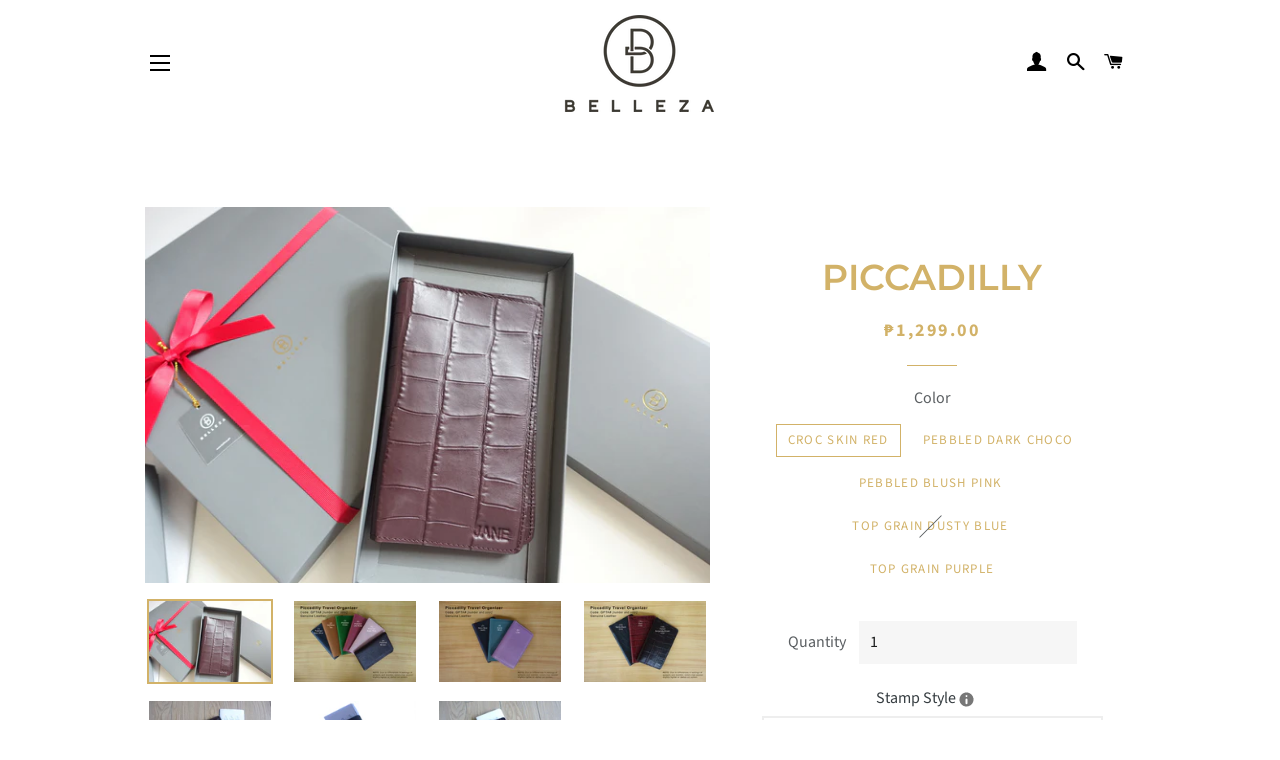

--- FILE ---
content_type: text/html; charset=utf-8
request_url: https://belleza.ph/products/piccadilly-travel-organizer
body_size: 21228
content:
<!doctype html>
<html class="no-js" lang="en">
<head>

  <!-- Basic page needs ================================================== -->
  <meta charset="utf-8">
  <meta http-equiv="X-UA-Compatible" content="IE=edge,chrome=1">

  
    <link rel="shortcut icon" href="//belleza.ph/cdn/shop/files/bellezagold_32x32.png?v=1613176390" type="image/png" />
  

  <!-- Title and description ================================================== -->
  <title>
  PICCADILLY &ndash; Belleza Philippines
  </title>

  
  <meta name="description" content="Piccadilly Travel Organizer Luxe Collection Multi-purpose travel organizer 4 pockets, 7 card slots and an ID slot Pockets Material: Genuine Leather Dimensions: 7&quot; x 4.25&quot; Size: One size Personalization:   STYLE: Blind Deboss (recommended) Gold Foil Stamping FONT: Modern Sans Font: Max 8 letters Classika Font: Max 4 let">
  

  <!-- Helpers ================================================== -->
  <!-- /snippets/social-meta-tags.liquid -->




<meta property="og:site_name" content="Belleza Philippines">
<meta property="og:url" content="https://belleza.ph/products/piccadilly-travel-organizer">
<meta property="og:title" content="PICCADILLY">
<meta property="og:type" content="product">
<meta property="og:description" content="Piccadilly Travel Organizer Luxe Collection Multi-purpose travel organizer 4 pockets, 7 card slots and an ID slot Pockets Material: Genuine Leather Dimensions: 7&quot; x 4.25&quot; Size: One size Personalization:   STYLE: Blind Deboss (recommended) Gold Foil Stamping FONT: Modern Sans Font: Max 8 letters Classika Font: Max 4 let">

  <meta property="og:price:amount" content="1,299.00">
  <meta property="og:price:currency" content="PHP">

<meta property="og:image" content="http://belleza.ph/cdn/shop/products/piccadillymain_1200x1200.jpg?v=1554522129"><meta property="og:image" content="http://belleza.ph/cdn/shop/products/piccadilly_1-6_1200x1200.jpg?v=1554522140"><meta property="og:image" content="http://belleza.ph/cdn/shop/products/piccadilly_7-9_1200x1200.jpg?v=1554522183">
<meta property="og:image:secure_url" content="https://belleza.ph/cdn/shop/products/piccadillymain_1200x1200.jpg?v=1554522129"><meta property="og:image:secure_url" content="https://belleza.ph/cdn/shop/products/piccadilly_1-6_1200x1200.jpg?v=1554522140"><meta property="og:image:secure_url" content="https://belleza.ph/cdn/shop/products/piccadilly_7-9_1200x1200.jpg?v=1554522183">


<meta name="twitter:card" content="summary_large_image">
<meta name="twitter:title" content="PICCADILLY">
<meta name="twitter:description" content="Piccadilly Travel Organizer Luxe Collection Multi-purpose travel organizer 4 pockets, 7 card slots and an ID slot Pockets Material: Genuine Leather Dimensions: 7&quot; x 4.25&quot; Size: One size Personalization:   STYLE: Blind Deboss (recommended) Gold Foil Stamping FONT: Modern Sans Font: Max 8 letters Classika Font: Max 4 let">

  <link rel="canonical" href="https://belleza.ph/products/piccadilly-travel-organizer">
  <meta name="viewport" content="width=device-width,initial-scale=1,shrink-to-fit=no">
  <meta name="theme-color" content="#fdaa91">

  <!-- CSS ================================================== -->
  <link href="//belleza.ph/cdn/shop/t/9/assets/timber.scss.css?v=48807211646329545561759331691" rel="stylesheet" type="text/css" media="all" />
  <link href="//belleza.ph/cdn/shop/t/9/assets/theme.scss.css?v=120334684285430839561759331690" rel="stylesheet" type="text/css" media="all" />

  <!-- Sections ================================================== -->
  <script>
    window.theme = window.theme || {};
    theme.strings = {
      zoomClose: "Close (Esc)",
      zoomPrev: "Previous (Left arrow key)",
      zoomNext: "Next (Right arrow key)",
      moneyFormat: "₱{{amount}}",
      addressError: "Error looking up that address",
      addressNoResults: "No results for that address",
      addressQueryLimit: "You have exceeded the Google API usage limit. Consider upgrading to a \u003ca href=\"https:\/\/developers.google.com\/maps\/premium\/usage-limits\"\u003ePremium Plan\u003c\/a\u003e.",
      authError: "There was a problem authenticating your Google Maps account.",
      cartEmpty: "Your cart is currently empty.",
      cartCookie: "Enable cookies to use the shopping cart",
      cartSavings: "You're saving [savings]"
    };
    theme.settings = {
      cartType: "page",
      gridType: "collage"
    };
  </script>

  <script src="//belleza.ph/cdn/shop/t/9/assets/jquery-2.2.3.min.js?v=58211863146907186831631451526" type="text/javascript"></script>

  <script src="//belleza.ph/cdn/shop/t/9/assets/lazysizes.min.js?v=155223123402716617051631451526" async="async"></script>

  <script src="//belleza.ph/cdn/shop/t/9/assets/theme.js?v=9959244794371303851631451541" defer="defer"></script>

  <!-- Header hook for plugins ================================================== -->
  <script>window.performance && window.performance.mark && window.performance.mark('shopify.content_for_header.start');</script><meta id="shopify-digital-wallet" name="shopify-digital-wallet" content="/24307165/digital_wallets/dialog">
<meta name="shopify-checkout-api-token" content="43d345623e82d706992493df2a994cbc">
<meta id="in-context-paypal-metadata" data-shop-id="24307165" data-venmo-supported="false" data-environment="production" data-locale="en_US" data-paypal-v4="true" data-currency="PHP">
<link rel="alternate" type="application/json+oembed" href="https://belleza.ph/products/piccadilly-travel-organizer.oembed">
<script async="async" src="/checkouts/internal/preloads.js?locale=en-PH"></script>
<script id="shopify-features" type="application/json">{"accessToken":"43d345623e82d706992493df2a994cbc","betas":["rich-media-storefront-analytics"],"domain":"belleza.ph","predictiveSearch":true,"shopId":24307165,"locale":"en"}</script>
<script>var Shopify = Shopify || {};
Shopify.shop = "belleza-philippines.myshopify.com";
Shopify.locale = "en";
Shopify.currency = {"active":"PHP","rate":"1.0"};
Shopify.country = "PH";
Shopify.theme = {"name":"Brooklyn x Infinite Options 92021","id":120436424750,"schema_name":"Brooklyn","schema_version":"15.2.6","theme_store_id":730,"role":"main"};
Shopify.theme.handle = "null";
Shopify.theme.style = {"id":null,"handle":null};
Shopify.cdnHost = "belleza.ph/cdn";
Shopify.routes = Shopify.routes || {};
Shopify.routes.root = "/";</script>
<script type="module">!function(o){(o.Shopify=o.Shopify||{}).modules=!0}(window);</script>
<script>!function(o){function n(){var o=[];function n(){o.push(Array.prototype.slice.apply(arguments))}return n.q=o,n}var t=o.Shopify=o.Shopify||{};t.loadFeatures=n(),t.autoloadFeatures=n()}(window);</script>
<script id="shop-js-analytics" type="application/json">{"pageType":"product"}</script>
<script defer="defer" async type="module" src="//belleza.ph/cdn/shopifycloud/shop-js/modules/v2/client.init-shop-cart-sync_C5BV16lS.en.esm.js"></script>
<script defer="defer" async type="module" src="//belleza.ph/cdn/shopifycloud/shop-js/modules/v2/chunk.common_CygWptCX.esm.js"></script>
<script type="module">
  await import("//belleza.ph/cdn/shopifycloud/shop-js/modules/v2/client.init-shop-cart-sync_C5BV16lS.en.esm.js");
await import("//belleza.ph/cdn/shopifycloud/shop-js/modules/v2/chunk.common_CygWptCX.esm.js");

  window.Shopify.SignInWithShop?.initShopCartSync?.({"fedCMEnabled":true,"windoidEnabled":true});

</script>
<script>(function() {
  var isLoaded = false;
  function asyncLoad() {
    if (isLoaded) return;
    isLoaded = true;
    var urls = ["https:\/\/instafeed.nfcube.com\/cdn\/a6acd7795265201a8b7ae4bf0dfe089f.js?shop=belleza-philippines.myshopify.com"];
    for (var i = 0; i < urls.length; i++) {
      var s = document.createElement('script');
      s.type = 'text/javascript';
      s.async = true;
      s.src = urls[i];
      var x = document.getElementsByTagName('script')[0];
      x.parentNode.insertBefore(s, x);
    }
  };
  if(window.attachEvent) {
    window.attachEvent('onload', asyncLoad);
  } else {
    window.addEventListener('load', asyncLoad, false);
  }
})();</script>
<script id="__st">var __st={"a":24307165,"offset":28800,"reqid":"2f0c61d4-6b19-423a-a1e3-6c611b2bff3b-1768779765","pageurl":"belleza.ph\/products\/piccadilly-travel-organizer","u":"db07370e3fd4","p":"product","rtyp":"product","rid":524332204055};</script>
<script>window.ShopifyPaypalV4VisibilityTracking = true;</script>
<script id="captcha-bootstrap">!function(){'use strict';const t='contact',e='account',n='new_comment',o=[[t,t],['blogs',n],['comments',n],[t,'customer']],c=[[e,'customer_login'],[e,'guest_login'],[e,'recover_customer_password'],[e,'create_customer']],r=t=>t.map((([t,e])=>`form[action*='/${t}']:not([data-nocaptcha='true']) input[name='form_type'][value='${e}']`)).join(','),a=t=>()=>t?[...document.querySelectorAll(t)].map((t=>t.form)):[];function s(){const t=[...o],e=r(t);return a(e)}const i='password',u='form_key',d=['recaptcha-v3-token','g-recaptcha-response','h-captcha-response',i],f=()=>{try{return window.sessionStorage}catch{return}},m='__shopify_v',_=t=>t.elements[u];function p(t,e,n=!1){try{const o=window.sessionStorage,c=JSON.parse(o.getItem(e)),{data:r}=function(t){const{data:e,action:n}=t;return t[m]||n?{data:e,action:n}:{data:t,action:n}}(c);for(const[e,n]of Object.entries(r))t.elements[e]&&(t.elements[e].value=n);n&&o.removeItem(e)}catch(o){console.error('form repopulation failed',{error:o})}}const l='form_type',E='cptcha';function T(t){t.dataset[E]=!0}const w=window,h=w.document,L='Shopify',v='ce_forms',y='captcha';let A=!1;((t,e)=>{const n=(g='f06e6c50-85a8-45c8-87d0-21a2b65856fe',I='https://cdn.shopify.com/shopifycloud/storefront-forms-hcaptcha/ce_storefront_forms_captcha_hcaptcha.v1.5.2.iife.js',D={infoText:'Protected by hCaptcha',privacyText:'Privacy',termsText:'Terms'},(t,e,n)=>{const o=w[L][v],c=o.bindForm;if(c)return c(t,g,e,D).then(n);var r;o.q.push([[t,g,e,D],n]),r=I,A||(h.body.append(Object.assign(h.createElement('script'),{id:'captcha-provider',async:!0,src:r})),A=!0)});var g,I,D;w[L]=w[L]||{},w[L][v]=w[L][v]||{},w[L][v].q=[],w[L][y]=w[L][y]||{},w[L][y].protect=function(t,e){n(t,void 0,e),T(t)},Object.freeze(w[L][y]),function(t,e,n,w,h,L){const[v,y,A,g]=function(t,e,n){const i=e?o:[],u=t?c:[],d=[...i,...u],f=r(d),m=r(i),_=r(d.filter((([t,e])=>n.includes(e))));return[a(f),a(m),a(_),s()]}(w,h,L),I=t=>{const e=t.target;return e instanceof HTMLFormElement?e:e&&e.form},D=t=>v().includes(t);t.addEventListener('submit',(t=>{const e=I(t);if(!e)return;const n=D(e)&&!e.dataset.hcaptchaBound&&!e.dataset.recaptchaBound,o=_(e),c=g().includes(e)&&(!o||!o.value);(n||c)&&t.preventDefault(),c&&!n&&(function(t){try{if(!f())return;!function(t){const e=f();if(!e)return;const n=_(t);if(!n)return;const o=n.value;o&&e.removeItem(o)}(t);const e=Array.from(Array(32),(()=>Math.random().toString(36)[2])).join('');!function(t,e){_(t)||t.append(Object.assign(document.createElement('input'),{type:'hidden',name:u})),t.elements[u].value=e}(t,e),function(t,e){const n=f();if(!n)return;const o=[...t.querySelectorAll(`input[type='${i}']`)].map((({name:t})=>t)),c=[...d,...o],r={};for(const[a,s]of new FormData(t).entries())c.includes(a)||(r[a]=s);n.setItem(e,JSON.stringify({[m]:1,action:t.action,data:r}))}(t,e)}catch(e){console.error('failed to persist form',e)}}(e),e.submit())}));const S=(t,e)=>{t&&!t.dataset[E]&&(n(t,e.some((e=>e===t))),T(t))};for(const o of['focusin','change'])t.addEventListener(o,(t=>{const e=I(t);D(e)&&S(e,y())}));const B=e.get('form_key'),M=e.get(l),P=B&&M;t.addEventListener('DOMContentLoaded',(()=>{const t=y();if(P)for(const e of t)e.elements[l].value===M&&p(e,B);[...new Set([...A(),...v().filter((t=>'true'===t.dataset.shopifyCaptcha))])].forEach((e=>S(e,t)))}))}(h,new URLSearchParams(w.location.search),n,t,e,['guest_login'])})(!0,!0)}();</script>
<script integrity="sha256-4kQ18oKyAcykRKYeNunJcIwy7WH5gtpwJnB7kiuLZ1E=" data-source-attribution="shopify.loadfeatures" defer="defer" src="//belleza.ph/cdn/shopifycloud/storefront/assets/storefront/load_feature-a0a9edcb.js" crossorigin="anonymous"></script>
<script data-source-attribution="shopify.dynamic_checkout.dynamic.init">var Shopify=Shopify||{};Shopify.PaymentButton=Shopify.PaymentButton||{isStorefrontPortableWallets:!0,init:function(){window.Shopify.PaymentButton.init=function(){};var t=document.createElement("script");t.src="https://belleza.ph/cdn/shopifycloud/portable-wallets/latest/portable-wallets.en.js",t.type="module",document.head.appendChild(t)}};
</script>
<script data-source-attribution="shopify.dynamic_checkout.buyer_consent">
  function portableWalletsHideBuyerConsent(e){var t=document.getElementById("shopify-buyer-consent"),n=document.getElementById("shopify-subscription-policy-button");t&&n&&(t.classList.add("hidden"),t.setAttribute("aria-hidden","true"),n.removeEventListener("click",e))}function portableWalletsShowBuyerConsent(e){var t=document.getElementById("shopify-buyer-consent"),n=document.getElementById("shopify-subscription-policy-button");t&&n&&(t.classList.remove("hidden"),t.removeAttribute("aria-hidden"),n.addEventListener("click",e))}window.Shopify?.PaymentButton&&(window.Shopify.PaymentButton.hideBuyerConsent=portableWalletsHideBuyerConsent,window.Shopify.PaymentButton.showBuyerConsent=portableWalletsShowBuyerConsent);
</script>
<script data-source-attribution="shopify.dynamic_checkout.cart.bootstrap">document.addEventListener("DOMContentLoaded",(function(){function t(){return document.querySelector("shopify-accelerated-checkout-cart, shopify-accelerated-checkout")}if(t())Shopify.PaymentButton.init();else{new MutationObserver((function(e,n){t()&&(Shopify.PaymentButton.init(),n.disconnect())})).observe(document.body,{childList:!0,subtree:!0})}}));
</script>
<link id="shopify-accelerated-checkout-styles" rel="stylesheet" media="screen" href="https://belleza.ph/cdn/shopifycloud/portable-wallets/latest/accelerated-checkout-backwards-compat.css" crossorigin="anonymous">
<style id="shopify-accelerated-checkout-cart">
        #shopify-buyer-consent {
  margin-top: 1em;
  display: inline-block;
  width: 100%;
}

#shopify-buyer-consent.hidden {
  display: none;
}

#shopify-subscription-policy-button {
  background: none;
  border: none;
  padding: 0;
  text-decoration: underline;
  font-size: inherit;
  cursor: pointer;
}

#shopify-subscription-policy-button::before {
  box-shadow: none;
}

      </style>

<script>window.performance && window.performance.mark && window.performance.mark('shopify.content_for_header.end');</script>

  <script src="//belleza.ph/cdn/shop/t/9/assets/modernizr.min.js?v=21391054748206432451631451527" type="text/javascript"></script>

  
  
  <link href="//belleza.ph/cdn/shop/t/9/assets/shopstorm-apps.scss.css?v=88700338681834316641631451541" rel="stylesheet" type="text/css" media="all" />
  <script async src="https://app-cdn.productcustomizer.com/assets/storefront/product-customizer-v2-51cf6c43ed25b1322d90a427746463d552ec3390644bc6ab2cf36f164d4e4b4c.js?shop=belleza-philippines.myshopify.com" type="text/javascript"></script>

  
  <meta name="facebook-domain-verification" content="fo5d5t1gg9qmmyjhwmw7rexm10hzr4" />
  
  
<style>
    .iti {
        position: relative;
        display: inline-block;
    }
    .iti * {
        box-sizing: border-box;
        -moz-box-sizing: border-box;
    }
    .iti__hide {
        display: none;
    }
    .iti__v-hide {
        visibility: hidden;
    }
    .iti input,
    .iti input[type="tel"],
    .iti input[type="text"] {
        position: relative;
        z-index: 0;
        margin-top: 0 !important;
        margin-bottom: 0 !important;
        padding-right: 36px;
        margin-right: 0;
    }
    .iti__flag-container {
        position: absolute;
        top: 0;
        bottom: 0;
        right: 0;
        padding: 1px;
    }
    .iti__selected-flag {
        z-index: 1;
        position: relative;
        display: flex;
        align-items: center;
        height: 100%;
        padding: 0 6px 0 8px;
    }
    .iti__arrow {
        margin-left: 6px;
        width: 0;
        height: 0;
        border-left: 3px solid transparent;
        border-right: 3px solid transparent;
        border-top: 4px solid #555;
    }
    .iti__arrow--up {
        border-top: none;
        border-bottom: 4px solid #555;
    }
    .iti__country-list {
        position: absolute;
        z-index: 2;
        list-style: none;
        text-align: left;
        padding: 0;
        margin: 0 0 0 -1px;
        box-shadow: 1px 1px 4px rgba(0, 0, 0, 0.2);
        background-color: #fff;
        border: 1px solid #ccc;
        white-space: nowrap;
        max-height: 200px;
        overflow-y: scroll;
        -webkit-overflow-scrolling: touch;
    }
    .iti__country-list--dropup {
        bottom: 100%;
        margin-bottom: -1px;
    }
    @media (max-width: 500px) {
        .iti__country-list {
            white-space: normal;
        }
    }
    .iti__flag-box {
        display: inline-block;
        width: 20px;
    }
    .iti__divider {
        padding-bottom: 5px;
        margin-bottom: 5px;
        border-bottom: 1px solid #ccc;
    }
    .iti__country {
        padding: 5px 10px;
        outline: 0;
    }
    .iti__dial-code {
        color: #999;
    }
    .iti__country.iti__highlight {
        background-color: rgba(0, 0, 0, 0.05);
    }
    .iti__country-name,
    .iti__dial-code,
    .iti__flag-box {
        vertical-align: middle;
    }
    .iti__country-name,
    .iti__flag-box {
        margin-right: 6px;
    }
    .iti--allow-dropdown input,
    .iti--allow-dropdown input[type="tel"],
    .iti--allow-dropdown input[type="text"],
    .iti--separate-dial-code input,
    .iti--separate-dial-code input[type="tel"],
    .iti--separate-dial-code input[type="text"] {
        padding-right: 6px;
        padding-left: 52px;
        margin-left: 0;
    }
    .iti--allow-dropdown .iti__flag-container,
    .iti--separate-dial-code .iti__flag-container {
        right: auto;
        left: 0;
    }
    .iti--allow-dropdown .iti__flag-container:hover {
        cursor: pointer;
    }
    .iti--allow-dropdown .iti__flag-container:hover .iti__selected-flag {
        background-color: rgba(0, 0, 0, 0.05);
    }
    .iti--allow-dropdown input[disabled] + .iti__flag-container:hover,
    .iti--allow-dropdown input[readonly] + .iti__flag-container:hover {
        cursor: default;
    }
    .iti--allow-dropdown input[disabled] + .iti__flag-container:hover .iti__selected-flag,
    .iti--allow-dropdown input[readonly] + .iti__flag-container:hover .iti__selected-flag {
        background-color: transparent;
    }
    .iti--separate-dial-code .iti__selected-flag {
        background-color: rgba(0, 0, 0, 0.05);
    }
    .iti--separate-dial-code .iti__selected-dial-code {
        margin-left: 6px;
    }
    .iti--container {
        position: absolute;
        top: -1000px;
        left: -1000px;
        z-index: 1060;
        padding: 1px;
    }
    .iti--container:hover {
        cursor: pointer;
    }
    .iti-mobile .iti--container {
        top: 30px;
        bottom: 30px;
        left: 30px;
        right: 30px;
        position: fixed;
    }
    .iti-mobile .iti__country-list {
        max-height: 100%;
        width: 100%;
    }
    .iti-mobile .iti__country {
        padding: 10px 10px;
        line-height: 1.5em;
    }
    .iti__flag {
        width: 20px;
    }
    .iti__flag.iti__be {
        width: 18px;
    }
    .iti__flag.iti__ch {
        width: 15px;
    }
    .iti__flag.iti__mc {
        width: 19px;
    }
    .iti__flag.iti__ne {
        width: 18px;
    }
    .iti__flag.iti__np {
        width: 13px;
    }
    .iti__flag.iti__va {
        width: 15px;
    }
    @media (-webkit-min-device-pixel-ratio: 2), (min-resolution: 192dpi) {
        .iti__flag {
            background-size: 5652px 15px;
        }
    }
    .iti__flag.iti__ac {
        height: 10px;
        background-position: 0 0;
    }
    .iti__flag.iti__ad {
        height: 14px;
        background-position: -22px 0;
    }
    .iti__flag.iti__ae {
        height: 10px;
        background-position: -44px 0;
    }
    .iti__flag.iti__af {
        height: 14px;
        background-position: -66px 0;
    }
    .iti__flag.iti__ag {
        height: 14px;
        background-position: -88px 0;
    }
    .iti__flag.iti__ai {
        height: 10px;
        background-position: -110px 0;
    }
    .iti__flag.iti__al {
        height: 15px;
        background-position: -132px 0;
    }
    .iti__flag.iti__am {
        height: 10px;
        background-position: -154px 0;
    }
    .iti__flag.iti__ao {
        height: 14px;
        background-position: -176px 0;
    }
    .iti__flag.iti__aq {
        height: 14px;
        background-position: -198px 0;
    }
    .iti__flag.iti__ar {
        height: 13px;
        background-position: -220px 0;
    }
    .iti__flag.iti__as {
        height: 10px;
        background-position: -242px 0;
    }
    .iti__flag.iti__at {
        height: 14px;
        background-position: -264px 0;
    }
    .iti__flag.iti__au {
        height: 10px;
        background-position: -286px 0;
    }
    .iti__flag.iti__aw {
        height: 14px;
        background-position: -308px 0;
    }
    .iti__flag.iti__ax {
        height: 13px;
        background-position: -330px 0;
    }
    .iti__flag.iti__az {
        height: 10px;
        background-position: -352px 0;
    }
    .iti__flag.iti__ba {
        height: 10px;
        background-position: -374px 0;
    }
    .iti__flag.iti__bb {
        height: 14px;
        background-position: -396px 0;
    }
    .iti__flag.iti__bd {
        height: 12px;
        background-position: -418px 0;
    }
    .iti__flag.iti__be {
        height: 15px;
        background-position: -440px 0;
    }
    .iti__flag.iti__bf {
        height: 14px;
        background-position: -460px 0;
    }
    .iti__flag.iti__bg {
        height: 12px;
        background-position: -482px 0;
    }
    .iti__flag.iti__bh {
        height: 12px;
        background-position: -504px 0;
    }
    .iti__flag.iti__bi {
        height: 12px;
        background-position: -526px 0;
    }
    .iti__flag.iti__bj {
        height: 14px;
        background-position: -548px 0;
    }
    .iti__flag.iti__bl {
        height: 14px;
        background-position: -570px 0;
    }
    .iti__flag.iti__bm {
        height: 10px;
        background-position: -592px 0;
    }
    .iti__flag.iti__bn {
        height: 10px;
        background-position: -614px 0;
    }
    .iti__flag.iti__bo {
        height: 14px;
        background-position: -636px 0;
    }
    .iti__flag.iti__bq {
        height: 14px;
        background-position: -658px 0;
    }
    .iti__flag.iti__br {
        height: 14px;
        background-position: -680px 0;
    }
    .iti__flag.iti__bs {
        height: 10px;
        background-position: -702px 0;
    }
    .iti__flag.iti__bt {
        height: 14px;
        background-position: -724px 0;
    }
    .iti__flag.iti__bv {
        height: 15px;
        background-position: -746px 0;
    }
    .iti__flag.iti__bw {
        height: 14px;
        background-position: -768px 0;
    }
    .iti__flag.iti__by {
        height: 10px;
        background-position: -790px 0;
    }
    .iti__flag.iti__bz {
        height: 14px;
        background-position: -812px 0;
    }
    .iti__flag.iti__ca {
        height: 10px;
        background-position: -834px 0;
    }
    .iti__flag.iti__cc {
        height: 10px;
        background-position: -856px 0;
    }
    .iti__flag.iti__cd {
        height: 15px;
        background-position: -878px 0;
    }
    .iti__flag.iti__cf {
        height: 14px;
        background-position: -900px 0;
    }
    .iti__flag.iti__cg {
        height: 14px;
        background-position: -922px 0;
    }
    .iti__flag.iti__ch {
        height: 15px;
        background-position: -944px 0;
    }
    .iti__flag.iti__ci {
        height: 14px;
        background-position: -961px 0;
    }
    .iti__flag.iti__ck {
        height: 10px;
        background-position: -983px 0;
    }
    .iti__flag.iti__cl {
        height: 14px;
        background-position: -1005px 0;
    }
    .iti__flag.iti__cm {
        height: 14px;
        background-position: -1027px 0;
    }
    .iti__flag.iti__cn {
        height: 14px;
        background-position: -1049px 0;
    }
    .iti__flag.iti__co {
        height: 14px;
        background-position: -1071px 0;
    }
    .iti__flag.iti__cp {
        height: 14px;
        background-position: -1093px 0;
    }
    .iti__flag.iti__cr {
        height: 12px;
        background-position: -1115px 0;
    }
    .iti__flag.iti__cu {
        height: 10px;
        background-position: -1137px 0;
    }
    .iti__flag.iti__cv {
        height: 12px;
        background-position: -1159px 0;
    }
    .iti__flag.iti__cw {
        height: 14px;
        background-position: -1181px 0;
    }
    .iti__flag.iti__cx {
        height: 10px;
        background-position: -1203px 0;
    }
    .iti__flag.iti__cy {
        height: 14px;
        background-position: -1225px 0;
    }
    .iti__flag.iti__cz {
        height: 14px;
        background-position: -1247px 0;
    }
    .iti__flag.iti__de {
        height: 12px;
        background-position: -1269px 0;
    }
    .iti__flag.iti__dg {
        height: 10px;
        background-position: -1291px 0;
    }
    .iti__flag.iti__dj {
        height: 14px;
        background-position: -1313px 0;
    }
    .iti__flag.iti__dk {
        height: 15px;
        background-position: -1335px 0;
    }
    .iti__flag.iti__dm {
        height: 10px;
        background-position: -1357px 0;
    }
    .iti__flag.iti__do {
        height: 14px;
        background-position: -1379px 0;
    }
    .iti__flag.iti__dz {
        height: 14px;
        background-position: -1401px 0;
    }
    .iti__flag.iti__ea {
        height: 14px;
        background-position: -1423px 0;
    }
    .iti__flag.iti__ec {
        height: 14px;
        background-position: -1445px 0;
    }
    .iti__flag.iti__ee {
        height: 13px;
        background-position: -1467px 0;
    }
    .iti__flag.iti__eg {
        height: 14px;
        background-position: -1489px 0;
    }
    .iti__flag.iti__eh {
        height: 10px;
        background-position: -1511px 0;
    }
    .iti__flag.iti__er {
        height: 10px;
        background-position: -1533px 0;
    }
    .iti__flag.iti__es {
        height: 14px;
        background-position: -1555px 0;
    }
    .iti__flag.iti__et {
        height: 10px;
        background-position: -1577px 0;
    }
    .iti__flag.iti__eu {
        height: 14px;
        background-position: -1599px 0;
    }
    .iti__flag.iti__fi {
        height: 12px;
        background-position: -1621px 0;
    }
    .iti__flag.iti__fj {
        height: 10px;
        background-position: -1643px 0;
    }
    .iti__flag.iti__fk {
        height: 10px;
        background-position: -1665px 0;
    }
    .iti__flag.iti__fm {
        height: 11px;
        background-position: -1687px 0;
    }
    .iti__flag.iti__fo {
        height: 15px;
        background-position: -1709px 0;
    }
    .iti__flag.iti__fr {
        height: 14px;
        background-position: -1731px 0;
    }
    .iti__flag.iti__ga {
        height: 15px;
        background-position: -1753px 0;
    }
    .iti__flag.iti__gb {
        height: 10px;
        background-position: -1775px 0;
    }
    .iti__flag.iti__gd {
        height: 12px;
        background-position: -1797px 0;
    }
    .iti__flag.iti__ge {
        height: 14px;
        background-position: -1819px 0;
    }
    .iti__flag.iti__gf {
        height: 14px;
        background-position: -1841px 0;
    }
    .iti__flag.iti__gg {
        height: 14px;
        background-position: -1863px 0;
    }
    .iti__flag.iti__gh {
        height: 14px;
        background-position: -1885px 0;
    }
    .iti__flag.iti__gi {
        height: 10px;
        background-position: -1907px 0;
    }
    .iti__flag.iti__gl {
        height: 14px;
        background-position: -1929px 0;
    }
    .iti__flag.iti__gm {
        height: 14px;
        background-position: -1951px 0;
    }
    .iti__flag.iti__gn {
        height: 14px;
        background-position: -1973px 0;
    }
    .iti__flag.iti__gp {
        height: 14px;
        background-position: -1995px 0;
    }
    .iti__flag.iti__gq {
        height: 14px;
        background-position: -2017px 0;
    }
    .iti__flag.iti__gr {
        height: 14px;
        background-position: -2039px 0;
    }
    .iti__flag.iti__gs {
        height: 10px;
        background-position: -2061px 0;
    }
    .iti__flag.iti__gt {
        height: 13px;
        background-position: -2083px 0;
    }
    .iti__flag.iti__gu {
        height: 11px;
        background-position: -2105px 0;
    }
    .iti__flag.iti__gw {
        height: 10px;
        background-position: -2127px 0;
    }
    .iti__flag.iti__gy {
        height: 12px;
        background-position: -2149px 0;
    }
    .iti__flag.iti__hk {
        height: 14px;
        background-position: -2171px 0;
    }
    .iti__flag.iti__hm {
        height: 10px;
        background-position: -2193px 0;
    }
    .iti__flag.iti__hn {
        height: 10px;
        background-position: -2215px 0;
    }
    .iti__flag.iti__hr {
        height: 10px;
        background-position: -2237px 0;
    }
    .iti__flag.iti__ht {
        height: 12px;
        background-position: -2259px 0;
    }
    .iti__flag.iti__hu {
        height: 10px;
        background-position: -2281px 0;
    }
    .iti__flag.iti__ic {
        height: 14px;
        background-position: -2303px 0;
    }
    .iti__flag.iti__id {
        height: 14px;
        background-position: -2325px 0;
    }
    .iti__flag.iti__ie {
        height: 10px;
        background-position: -2347px 0;
    }
    .iti__flag.iti__il {
        height: 15px;
        background-position: -2369px 0;
    }
    .iti__flag.iti__im {
        height: 10px;
        background-position: -2391px 0;
    }
    .iti__flag.iti__in {
        height: 14px;
        background-position: -2413px 0;
    }
    .iti__flag.iti__io {
        height: 10px;
        background-position: -2435px 0;
    }
    .iti__flag.iti__iq {
        height: 14px;
        background-position: -2457px 0;
    }
    .iti__flag.iti__ir {
        height: 12px;
        background-position: -2479px 0;
    }
    .iti__flag.iti__is {
        height: 15px;
        background-position: -2501px 0;
    }
    .iti__flag.iti__it {
        height: 14px;
        background-position: -2523px 0;
    }
    .iti__flag.iti__je {
        height: 12px;
        background-position: -2545px 0;
    }
    .iti__flag.iti__jm {
        height: 10px;
        background-position: -2567px 0;
    }
    .iti__flag.iti__jo {
        height: 10px;
        background-position: -2589px 0;
    }
    .iti__flag.iti__jp {
        height: 14px;
        background-position: -2611px 0;
    }
    .iti__flag.iti__ke {
        height: 14px;
        background-position: -2633px 0;
    }
    .iti__flag.iti__kg {
        height: 12px;
        background-position: -2655px 0;
    }
    .iti__flag.iti__kh {
        height: 13px;
        background-position: -2677px 0;
    }
    .iti__flag.iti__ki {
        height: 10px;
        background-position: -2699px 0;
    }
    .iti__flag.iti__km {
        height: 12px;
        background-position: -2721px 0;
    }
    .iti__flag.iti__kn {
        height: 14px;
        background-position: -2743px 0;
    }
    .iti__flag.iti__kp {
        height: 10px;
        background-position: -2765px 0;
    }
    .iti__flag.iti__kr {
        height: 14px;
        background-position: -2787px 0;
    }
    .iti__flag.iti__kw {
        height: 10px;
        background-position: -2809px 0;
    }
    .iti__flag.iti__ky {
        height: 10px;
        background-position: -2831px 0;
    }
    .iti__flag.iti__kz {
        height: 10px;
        background-position: -2853px 0;
    }
    .iti__flag.iti__la {
        height: 14px;
        background-position: -2875px 0;
    }
    .iti__flag.iti__lb {
        height: 14px;
        background-position: -2897px 0;
    }
    .iti__flag.iti__lc {
        height: 10px;
        background-position: -2919px 0;
    }
    .iti__flag.iti__li {
        height: 12px;
        background-position: -2941px 0;
    }
    .iti__flag.iti__lk {
        height: 10px;
        background-position: -2963px 0;
    }
    .iti__flag.iti__lr {
        height: 11px;
        background-position: -2985px 0;
    }
    .iti__flag.iti__ls {
        height: 14px;
        background-position: -3007px 0;
    }
    .iti__flag.iti__lt {
        height: 12px;
        background-position: -3029px 0;
    }
    .iti__flag.iti__lu {
        height: 12px;
        background-position: -3051px 0;
    }
    .iti__flag.iti__lv {
        height: 10px;
        background-position: -3073px 0;
    }
    .iti__flag.iti__ly {
        height: 10px;
        background-position: -3095px 0;
    }
    .iti__flag.iti__ma {
        height: 14px;
        background-position: -3117px 0;
    }
    .iti__flag.iti__mc {
        height: 15px;
        background-position: -3139px 0;
    }
    .iti__flag.iti__md {
        height: 10px;
        background-position: -3160px 0;
    }
    .iti__flag.iti__me {
        height: 10px;
        background-position: -3182px 0;
    }
    .iti__flag.iti__mf {
        height: 14px;
        background-position: -3204px 0;
    }
    .iti__flag.iti__mg {
        height: 14px;
        background-position: -3226px 0;
    }
    .iti__flag.iti__mh {
        height: 11px;
        background-position: -3248px 0;
    }
    .iti__flag.iti__mk {
        height: 10px;
        background-position: -3270px 0;
    }
    .iti__flag.iti__ml {
        height: 14px;
        background-position: -3292px 0;
    }
    .iti__flag.iti__mm {
        height: 14px;
        background-position: -3314px 0;
    }
    .iti__flag.iti__mn {
        height: 10px;
        background-position: -3336px 0;
    }
    .iti__flag.iti__mo {
        height: 14px;
        background-position: -3358px 0;
    }
    .iti__flag.iti__mp {
        height: 10px;
        background-position: -3380px 0;
    }
    .iti__flag.iti__mq {
        height: 14px;
        background-position: -3402px 0;
    }
    .iti__flag.iti__mr {
        height: 14px;
        background-position: -3424px 0;
    }
    .iti__flag.iti__ms {
        height: 10px;
        background-position: -3446px 0;
    }
    .iti__flag.iti__mt {
        height: 14px;
        background-position: -3468px 0;
    }
    .iti__flag.iti__mu {
        height: 14px;
        background-position: -3490px 0;
    }
    .iti__flag.iti__mv {
        height: 14px;
        background-position: -3512px 0;
    }
    .iti__flag.iti__mw {
        height: 14px;
        background-position: -3534px 0;
    }
    .iti__flag.iti__mx {
        height: 12px;
        background-position: -3556px 0;
    }
    .iti__flag.iti__my {
        height: 10px;
        background-position: -3578px 0;
    }
    .iti__flag.iti__mz {
        height: 14px;
        background-position: -3600px 0;
    }
    .iti__flag.iti__na {
        height: 14px;
        background-position: -3622px 0;
    }
    .iti__flag.iti__nc {
        height: 10px;
        background-position: -3644px 0;
    }
    .iti__flag.iti__ne {
        height: 15px;
        background-position: -3666px 0;
    }
    .iti__flag.iti__nf {
        height: 10px;
        background-position: -3686px 0;
    }
    .iti__flag.iti__ng {
        height: 10px;
        background-position: -3708px 0;
    }
    .iti__flag.iti__ni {
        height: 12px;
        background-position: -3730px 0;
    }
    .iti__flag.iti__nl {
        height: 14px;
        background-position: -3752px 0;
    }
    .iti__flag.iti__no {
        height: 15px;
        background-position: -3774px 0;
    }
    .iti__flag.iti__np {
        height: 15px;
        background-position: -3796px 0;
    }
    .iti__flag.iti__nr {
        height: 10px;
        background-position: -3811px 0;
    }
    .iti__flag.iti__nu {
        height: 10px;
        background-position: -3833px 0;
    }
    .iti__flag.iti__nz {
        height: 10px;
        background-position: -3855px 0;
    }
    .iti__flag.iti__om {
        height: 10px;
        background-position: -3877px 0;
    }
    .iti__flag.iti__pa {
        height: 14px;
        background-position: -3899px 0;
    }
    .iti__flag.iti__pe {
        height: 14px;
        background-position: -3921px 0;
    }
    .iti__flag.iti__pf {
        height: 14px;
        background-position: -3943px 0;
    }
    .iti__flag.iti__pg {
        height: 15px;
        background-position: -3965px 0;
    }
    .iti__flag.iti__ph {
        height: 10px;
        background-position: -3987px 0;
    }
    .iti__flag.iti__pk {
        height: 14px;
        background-position: -4009px 0;
    }
    .iti__flag.iti__pl {
        height: 13px;
        background-position: -4031px 0;
    }
    .iti__flag.iti__pm {
        height: 14px;
        background-position: -4053px 0;
    }
    .iti__flag.iti__pn {
        height: 10px;
        background-position: -4075px 0;
    }
    .iti__flag.iti__pr {
        height: 14px;
        background-position: -4097px 0;
    }
    .iti__flag.iti__ps {
        height: 10px;
        background-position: -4119px 0;
    }
    .iti__flag.iti__pt {
        height: 14px;
        background-position: -4141px 0;
    }
    .iti__flag.iti__pw {
        height: 13px;
        background-position: -4163px 0;
    }
    .iti__flag.iti__py {
        height: 11px;
        background-position: -4185px 0;
    }
    .iti__flag.iti__qa {
        height: 8px;
        background-position: -4207px 0;
    }
    .iti__flag.iti__re {
        height: 14px;
        background-position: -4229px 0;
    }
    .iti__flag.iti__ro {
        height: 14px;
        background-position: -4251px 0;
    }
    .iti__flag.iti__rs {
        height: 14px;
        background-position: -4273px 0;
    }
    .iti__flag.iti__ru {
        height: 14px;
        background-position: -4295px 0;
    }
    .iti__flag.iti__rw {
        height: 14px;
        background-position: -4317px 0;
    }
    .iti__flag.iti__sa {
        height: 14px;
        background-position: -4339px 0;
    }
    .iti__flag.iti__sb {
        height: 10px;
        background-position: -4361px 0;
    }
    .iti__flag.iti__sc {
        height: 10px;
        background-position: -4383px 0;
    }
    .iti__flag.iti__sd {
        height: 10px;
        background-position: -4405px 0;
    }
    .iti__flag.iti__se {
        height: 13px;
        background-position: -4427px 0;
    }
    .iti__flag.iti__sg {
        height: 14px;
        background-position: -4449px 0;
    }
    .iti__flag.iti__sh {
        height: 10px;
        background-position: -4471px 0;
    }
    .iti__flag.iti__si {
        height: 10px;
        background-position: -4493px 0;
    }
    .iti__flag.iti__sj {
        height: 15px;
        background-position: -4515px 0;
    }
    .iti__flag.iti__sk {
        height: 14px;
        background-position: -4537px 0;
    }
    .iti__flag.iti__sl {
        height: 14px;
        background-position: -4559px 0;
    }
    .iti__flag.iti__sm {
        height: 15px;
        background-position: -4581px 0;
    }
    .iti__flag.iti__sn {
        height: 14px;
        background-position: -4603px 0;
    }
    .iti__flag.iti__so {
        height: 14px;
        background-position: -4625px 0;
    }
    .iti__flag.iti__sr {
        height: 14px;
        background-position: -4647px 0;
    }
    .iti__flag.iti__ss {
        height: 10px;
        background-position: -4669px 0;
    }
    .iti__flag.iti__st {
        height: 10px;
        background-position: -4691px 0;
    }
    .iti__flag.iti__sv {
        height: 12px;
        background-position: -4713px 0;
    }
    .iti__flag.iti__sx {
        height: 14px;
        background-position: -4735px 0;
    }
    .iti__flag.iti__sy {
        height: 14px;
        background-position: -4757px 0;
    }
    .iti__flag.iti__sz {
        height: 14px;
        background-position: -4779px 0;
    }
    .iti__flag.iti__ta {
        height: 10px;
        background-position: -4801px 0;
    }
    .iti__flag.iti__tc {
        height: 10px;
        background-position: -4823px 0;
    }
    .iti__flag.iti__td {
        height: 14px;
        background-position: -4845px 0;
    }
    .iti__flag.iti__tf {
        height: 14px;
        background-position: -4867px 0;
    }
    .iti__flag.iti__tg {
        height: 13px;
        background-position: -4889px 0;
    }
    .iti__flag.iti__th {
        height: 14px;
        background-position: -4911px 0;
    }
    .iti__flag.iti__tj {
        height: 10px;
        background-position: -4933px 0;
    }
    .iti__flag.iti__tk {
        height: 10px;
        background-position: -4955px 0;
    }
    .iti__flag.iti__tl {
        height: 10px;
        background-position: -4977px 0;
    }
    .iti__flag.iti__tm {
        height: 14px;
        background-position: -4999px 0;
    }
    .iti__flag.iti__tn {
        height: 14px;
        background-position: -5021px 0;
    }
    .iti__flag.iti__to {
        height: 10px;
        background-position: -5043px 0;
    }
    .iti__flag.iti__tr {
        height: 14px;
        background-position: -5065px 0;
    }
    .iti__flag.iti__tt {
        height: 12px;
        background-position: -5087px 0;
    }
    .iti__flag.iti__tv {
        height: 10px;
        background-position: -5109px 0;
    }
    .iti__flag.iti__tw {
        height: 14px;
        background-position: -5131px 0;
    }
    .iti__flag.iti__tz {
        height: 14px;
        background-position: -5153px 0;
    }
    .iti__flag.iti__ua {
        height: 14px;
        background-position: -5175px 0;
    }
    .iti__flag.iti__ug {
        height: 14px;
        background-position: -5197px 0;
    }
    .iti__flag.iti__um {
        height: 11px;
        background-position: -5219px 0;
    }
    .iti__flag.iti__un {
        height: 14px;
        background-position: -5241px 0;
    }
    .iti__flag.iti__us {
        height: 11px;
        background-position: -5263px 0;
    }
    .iti__flag.iti__uy {
        height: 14px;
        background-position: -5285px 0;
    }
    .iti__flag.iti__uz {
        height: 10px;
        background-position: -5307px 0;
    }
    .iti__flag.iti__va {
        height: 15px;
        background-position: -5329px 0;
    }
    .iti__flag.iti__vc {
        height: 14px;
        background-position: -5346px 0;
    }
    .iti__flag.iti__ve {
        height: 14px;
        background-position: -5368px 0;
    }
    .iti__flag.iti__vg {
        height: 10px;
        background-position: -5390px 0;
    }
    .iti__flag.iti__vi {
        height: 14px;
        background-position: -5412px 0;
    }
    .iti__flag.iti__vn {
        height: 14px;
        background-position: -5434px 0;
    }
    .iti__flag.iti__vu {
        height: 12px;
        background-position: -5456px 0;
    }
    .iti__flag.iti__wf {
        height: 14px;
        background-position: -5478px 0;
    }
    .iti__flag.iti__ws {
        height: 10px;
        background-position: -5500px 0;
    }
    .iti__flag.iti__xk {
        height: 15px;
        background-position: -5522px 0;
    }
    .iti__flag.iti__ye {
        height: 14px;
        background-position: -5544px 0;
    }
    .iti__flag.iti__yt {
        height: 14px;
        background-position: -5566px 0;
    }
    .iti__flag.iti__za {
        height: 14px;
        background-position: -5588px 0;
    }
    .iti__flag.iti__zm {
        height: 14px;
        background-position: -5610px 0;
    }
    .iti__flag.iti__zw {
        height: 10px;
        background-position: -5632px 0;
    }
    .iti__flag {
        height: 15px;
        box-shadow: 0 0 1px 0 #888;
        background-image: url("https://cdnjs.cloudflare.com/ajax/libs/intl-tel-input/17.0.13/img/flags.png");
        background-repeat: no-repeat;
        background-color: #dbdbdb;
        background-position: 20px 0;
    }
    @media (-webkit-min-device-pixel-ratio: 2), (min-resolution: 192dpi) {
        .iti__flag {
            background-image: url("https://cdnjs.cloudflare.com/ajax/libs/intl-tel-input/17.0.13/img/flags.png");
        }
    }
    .iti__flag.iti__np {
        background-color: transparent;
    }
    .cart-property .property_name {
        font-weight: 400;
        padding-right: 0;
        min-width: auto;
        width: auto;
    }
    .input_file + label {
        cursor: pointer;
        padding: 3px 10px;
        width: auto;
        text-align: center;
        margin: 0;
        background: #f4f8fb;
        border: 1px solid #dbe1e8;
    }
    #error-msg,
    .hulkapps_with_discount {
        color: red;
    }
    .discount_error {
        border-color: red;
    }
    .edit_form input,
    .edit_form select,
    .edit_form textarea {
        min-height: 44px !important;
    }
    .hulkapps_summary {
        font-size: 14px;
        display: block;
        color: red;
    }
    .hulkapps-summary-line-discount-code {
        margin: 10px 0;
        display: block;
    }
    .actual_price {
        text-decoration: line-through;
    }
    input.error {
        border: 1px solid #ff7c7c;
    }
    #valid-msg {
        color: #00c900;
    }
    .edit_cart_option {
        margin-top: 10px !important;
        display: none;
    }
    .hulkapps_discount_hide {
        margin-top: 10px;
        display: flex !important;
        justify-content: flex-end;
    }
    .hulkapps_discount_code {
        width: auto !important;
        margin: 0 12px 0 0 !important;
    }
    .discount_code_box {
        display: none;
        margin-bottom: 10px;
        text-align: right;
    }
    @media screen and (max-width: 480px) {
        .hulkapps_discount_code {
            width: 100%;
        }
        .hulkapps_option_name,
        .hulkapps_option_value {
            display: block !important;
        }
        .hulkapp_close,
        .hulkapp_save {
            margin-bottom: 8px;
        }
    }
    @media screen and (max-width: 991px) {
        .hulkapps_option_name,
        .hulkapps_option_value {
            display: block !important;
            width: 100% !important;
            max-width: 100% !important;
        }
        .hulkapps_discount_button {
            height: 40px;
        }
    }
    body.body_fixed {
        overflow: hidden;
    }
    select.hulkapps_dd {
        padding-right: 30px !important;
    }
    .cb_render .hulkapps_option_value label {
        display: flex !important;
        align-items: center;
    }
    .dd_multi_render select {
        padding-right: 5px !important;
        min-height: 80px !important;
    }
    .hulkapps-tooltip {
        position: relative;
        display: inline-block;
        cursor: pointer;
        vertical-align: middle;
    }
    .hulkapps-tooltip img {
        display: block;
    }
    .hulkapps-tooltip .hulkapps-tooltip-inner {
        position: absolute;
        bottom: calc(100% + 5px);
        background: #000;
        left: -8px;
        color: #fff;
        box-shadow: 0 6px 30px rgba(0, 0, 0, 0.08);
        opacity: 0;
        visibility: hidden;
        transition: all ease-in-out 0.5s;
        border-radius: 5px;
        font-size: 13px;
        text-align: center;
        z-index: 999;
        white-space: nowrap;
        padding: 7px;
    }
    .hulkapps-tooltip:hover .hulkapps-tooltip-inner {
        opacity: 1;
        visibility: visible;
    }
    .hulkapps-tooltip .hulkapps-tooltip-inner:after {
        content: "";
        position: absolute;
        top: 100%;
        left: 11px;
        border-width: 5px;
        border-style: solid;
        border-color: #000 transparent transparent transparent;
    }
    .hulkapps-tooltip.bottom .hulkapps-tooltip-inner {
        bottom: auto;
        top: calc(100% + 5px);
        padding: 0;
    }
    .hulkapps-tooltip.bottom .hulkapps-tooltip-inner:after {
        bottom: 100%;
        top: auto;
        border-color: transparent transparent #000;
    }
    .hulkapps-tooltip .hulkapps-tooltip-inner.swatch-tooltip {
        left: 1px;
    }
    .hulkapps-tooltip .hulkapps-tooltip-inner.swatch-tooltip p {
        margin: 0 0 5px;
        color: #fff;
        white-space: normal;
    }
    .hulkapps-tooltip .hulkapps-tooltip-inner.swatch-tooltip img {
        max-width: 100%;
    }
    .hulkapps-tooltip .hulkapps-tooltip-inner.swatch-tooltip img.circle {
        border-radius: 50%;
    }
    .hulkapps-tooltip .hulkapps-tooltip-inner.multiswatch-tooltip {
        left: 1px;
    }
    .hulkapps-tooltip .hulkapps-tooltip-inner.multiswatch-tooltip p {
        margin: 0 0 5px;
        color: #fff;
        white-space: normal;
    }
    .hulkapps-tooltip .hulkapps-tooltip-inner.multiswatch-tooltip img {
        max-width: 100%;
    }
    .hulkapps-tooltip .hulkapps-tooltip-inner.multiswatch-tooltip img.circle {
        border-radius: 50%;
    }
    .hulkapp_save,
    .hulkapps_discount_button,
    button.hulkapp_close {
        cursor: pointer;
        border-radius: 2px;
        font-weight: 600;
        text-transform: none;
        letter-spacing: 0.08em;
        font-size: 14px;
        padding: 8px 15px;
    }
    .hulkapps-cart-original-total {
        display: block;
    }
    .discount-tag {
        background: #ebebeb;
        padding: 5px 10px;
        border-radius: 5px;
        display: inline-block;
        margin-right: 30px;
        color: #000;
    }
    .discount-tag .close-ajax-tag {
        position: relative;
        width: 15px;
        height: 15px;
        display: inline-block;
        margin-left: 5px;
        vertical-align: middle;
        cursor: pointer;
    }
    .discount-tag .close-ajax-tag:after,
    .discount-tag .close-ajax-tag:before {
        position: absolute;
        top: 50%;
        left: 50%;
        transform: translate(-50%, -50%) rotate(45deg);
        width: 2px;
        height: 10px;
        background-color: #3d3d3d;
    }
    .discount-tag .close-ajax-tag:before {
        width: 10px;
        height: 2px;
    }
    .hulkapps_discount_code {
        max-width: 50%;
        border-radius: 4px;
        border: 1px solid #b8b8b8;
        padding: 10px 16px;
    }
    .discount-tag {
        background: #ebebeb;
        padding: 5px 10px;
        border-radius: 5px;
        display: inline-block;
        margin-right: 30px;
    }
    .discount-tag .close-tag {
        position: relative;
        width: 15px;
        height: 15px;
        display: inline-block;
        margin-left: 5px;
        vertical-align: middle;
        cursor: pointer;
    }
    .discount-tag .close-tag:after,
    .discount-tag .close-tag:before {
        content: "";
        position: absolute;
        top: 50%;
        left: 50%;
        transform: translate(-50%, -50%) rotate(45deg);
        width: 2px;
        height: 10px;
        background-color: #3d3d3d;
    }
    .discount-tag .close-tag:before {
        width: 10px;
        height: 2px;
    }
    .after_discount_price {
        font-weight: 700;
    }
    .final-total {
        font-weight: 400;
        margin-right: 30px;
    }
    @media screen and (max-width: 991px) {
        body.body_fixed {
            position: fixed;
            top: 0;
            right: 0;
            left: 0;
            bottom: 0;
        }
    }
    @media only screen and (max-width: 749px) {
        .hulkapps_swatch_option {
            margin-bottom: 10px !important;
        }
    }
    @media (max-width: 767px) {
        #hulkapp_popupOverlay {
            padding-top: 10px !important;
        }
        .hulkapps_discount_code {
            width: 100% !important;
        }
    }
    .hulkapps-volumes {
        display: block;
        width: 100%;
    }
    .iti__flag {
        display: block !important;
    }
    [id^="hulkapps_custom_options"] .hide {
        display: none;
    }
    .hulkapps_option_value input[type="color"] {
        -webkit-appearance: none !important;
        border: none !important;
        height: 38px !important;
        width: 38px !important;
        border-radius: 25px !important;
        background: none !important;
    }
    .popup_render {
        margin-bottom: 0 !important;
        display: flex !important;
        align-items: center !important;
    }
    .popup_render .hulkapps_option_value {
        min-width: auto !important;
    }
    .popup_render a {
        text-decoration: underline !important;
        transition: all 0.3s !important;
        font-weight: normal !important;
    }
    .popup_render a:hover {
        color: #6e6e6e;
    }
    .cut-popup-icon {
        display: flex;
        align-items: center;
    }
    .cut-popup-icon-span {
        display: flex;
    }
    .des-detail {
        font-weight: normal;
    }
    #hulkapp_popupOverlay {
        z-index: 99999999 !important;
    }
    .dp_render .hulkapps_option_value {
        width: 72%;

    }
</style>
<script>
    
        window.hulkapps = {
        shop_slug: "belleza-philippines",
        store_id: "belleza-philippines.myshopify.com",
        money_format: "₱{{amount}}",
        cart: null,
        product: null,
        product_collections: null,
        product_variants: null,
        is_volume_discount: null,
        is_product_option: true,
        product_id: null,
        page_type: null,
        po_url: "https://productoption.hulkapps.com",
        po_proxy_url: "https://belleza.ph",
        vd_url: "https://volumediscount.hulkapps.com",
        customer: null
    }
    window.is_hulkpo_installed=true
    window.hulkapps_v2_beta_js=true
    
    

    
      window.hulkapps.page_type = "product"
      window.hulkapps.product_id = "524332204055";
      window.hulkapps.product = {"id":524332204055,"title":"PICCADILLY","handle":"piccadilly-travel-organizer","description":"\u003ch3\u003e\u003cstrong\u003ePiccadilly Travel Organizer\u003c\/strong\u003e\u003c\/h3\u003e\n\u003cul\u003e\n\u003cli style=\"font-weight: 400;\"\u003e\u003cspan style=\"font-weight: 400;\"\u003eLuxe Collection\u003cbr\u003e\u003c\/span\u003e\u003c\/li\u003e\n\u003cli style=\"font-weight: 400;\"\u003e\u003cspan style=\"font-weight: 400;\"\u003eMulti-purpose travel organizer\u003c\/span\u003e\u003c\/li\u003e\n\u003cli style=\"font-weight: 400;\"\u003e\u003cspan style=\"font-weight: 400;\"\u003e4 pockets, 7 card slots and an ID slot\u003c\/span\u003e\u003c\/li\u003e\n\u003cli style=\"font-weight: 400;\"\u003e\u003cspan style=\"font-weight: 400;\"\u003ePockets\u003c\/span\u003e\u003c\/li\u003e\n\u003cli style=\"font-weight: 400;\"\u003e\u003cspan style=\"font-weight: 400;\"\u003eMaterial: Genuine Leather\u003c\/span\u003e\u003c\/li\u003e\n\u003cli style=\"font-weight: 400;\"\u003e\u003cspan style=\"font-weight: 400;\"\u003eDimensions: 7\" x 4.25\"\u003c\/span\u003e\u003c\/li\u003e\n\u003cli style=\"font-weight: 400;\"\u003e\u003cspan style=\"font-weight: 400;\"\u003eSize: One size\u003c\/span\u003e\u003c\/li\u003e\n\u003cli style=\"font-weight: 400;\"\u003e\n\u003cspan style=\"font-weight: 400;\"\u003e\u003cspan style=\"font-weight: 400;\"\u003ePersonalization:  \u003c\/span\u003e\u003c\/span\u003e\n\u003cul\u003e\n\u003cli\u003eSTYLE:\u003c\/li\u003e\n\u003c\/ul\u003e\n\u003cul\u003e\n\u003cul\u003e\n\u003cli\u003eBlind Deboss (recommended)\u003c\/li\u003e\n\u003cli\u003eGold Foil Stamping\u003c\/li\u003e\n\u003c\/ul\u003e\n\u003cli\u003eFONT:\u003c\/li\u003e\n\u003cul\u003e\n\u003cli\u003eModern Sans Font: Max 8 letters\u003c\/li\u003e\n\u003cli\u003eClassika Font: Max 4 letters\u003c\/li\u003e\n\u003c\/ul\u003e\n\u003c\/ul\u003e\n\u003c\/li\u003e\n\u003c\/ul\u003e\n\u003cp\u003e\u003cstrong\u003eHow to Customize:\u003c\/strong\u003e\u003c\/p\u003e\n\u003col\u003e\n\u003cli\u003eSelect your Color\u003cbr\u003e\n\u003c\/li\u003e\n\u003cli\u003eAdd a Customization Addon\u003c\/li\u003e\n\u003cli\u003eInput your Custom Text\u003c\/li\u003e\n\u003col\u003e\n\u003cli\u003eExamples: First Name, Last Name, Initials\u003c\/li\u003e\n\u003cli\u003eFollow Text Limit for Font Type\u003c\/li\u003e\n\u003c\/ol\u003e\n\u003cli\u003eSelect your Print Style : Either Blind Deboss or Gold Foil\u003c\/li\u003e\n\u003cli\u003eSelect your Font Style : Either Modern Sans or Classika\u003c\/li\u003e\n\u003col\u003e\u003c\/ol\u003e\n\u003cli\u003eAdd Item\/s to cart\u003c\/li\u003e\n\u003c\/ol\u003e\n\u003cp\u003e\u003cem\u003eIf Multiple Items, same variant:\u003c\/em\u003e\u003c\/p\u003e\n\u003col\u003e\n\u003cli\u003eFollow steps 1-4 above\u003c\/li\u003e\n\u003cli\u003eSet Quantity above 1\u003c\/li\u003e\n\u003cli\u003eInput your multiple custom texts in the Custom Text Field in the following format:\u003c\/li\u003e\n\u003col\u003e\n\u003cli\u003eEx. : Jane \/ John \/ Ben \/ Sam\u003c\/li\u003e\n\u003cli\u003eFollow Text Limit for Font Type\u003c\/li\u003e\n\u003c\/ol\u003e\n\u003cli\u003eAdd Item\/s to cart\u003c\/li\u003e\n\u003c\/ol\u003e\n\u003cul\u003e\n\u003cul style=\"font-weight: 400;\"\u003e\u003c\/ul\u003e\n\u003c\/ul\u003e","published_at":"2018-01-22T02:09:01+08:00","created_at":"2018-01-22T02:37:02+08:00","vendor":"Belleza Philippines","type":"Organizer","tags":["Accessories","Genuine Leather","Travel","Wallet"],"price":129900,"price_min":129900,"price_max":129900,"available":true,"price_varies":false,"compare_at_price":null,"compare_at_price_min":0,"compare_at_price_max":0,"compare_at_price_varies":false,"variants":[{"id":31747499196462,"title":"Croc Skin Red","option1":"Croc Skin Red","option2":null,"option3":null,"sku":"","requires_shipping":true,"taxable":false,"featured_image":null,"available":true,"name":"PICCADILLY - Croc Skin Red","public_title":"Croc Skin Red","options":["Croc Skin Red"],"price":129900,"weight":0,"compare_at_price":null,"inventory_quantity":4,"inventory_management":"shopify","inventory_policy":"deny","barcode":"","requires_selling_plan":false,"selling_plan_allocations":[]},{"id":31747499229230,"title":"Pebbled Dark Choco","option1":"Pebbled Dark Choco","option2":null,"option3":null,"sku":"","requires_shipping":true,"taxable":false,"featured_image":null,"available":true,"name":"PICCADILLY - Pebbled Dark Choco","public_title":"Pebbled Dark Choco","options":["Pebbled Dark Choco"],"price":129900,"weight":0,"compare_at_price":null,"inventory_quantity":3,"inventory_management":"shopify","inventory_policy":"deny","barcode":"","requires_selling_plan":false,"selling_plan_allocations":[]},{"id":31747499261998,"title":"Pebbled Blush Pink","option1":"Pebbled Blush Pink","option2":null,"option3":null,"sku":"","requires_shipping":true,"taxable":false,"featured_image":null,"available":true,"name":"PICCADILLY - Pebbled Blush Pink","public_title":"Pebbled Blush Pink","options":["Pebbled Blush Pink"],"price":129900,"weight":0,"compare_at_price":null,"inventory_quantity":8,"inventory_management":"shopify","inventory_policy":"deny","barcode":"","requires_selling_plan":false,"selling_plan_allocations":[]},{"id":31747499294766,"title":"Top Grain Dusty Blue","option1":"Top Grain Dusty Blue","option2":null,"option3":null,"sku":"","requires_shipping":true,"taxable":false,"featured_image":null,"available":false,"name":"PICCADILLY - Top Grain Dusty Blue","public_title":"Top Grain Dusty Blue","options":["Top Grain Dusty Blue"],"price":129900,"weight":0,"compare_at_price":null,"inventory_quantity":0,"inventory_management":"shopify","inventory_policy":"deny","barcode":"","requires_selling_plan":false,"selling_plan_allocations":[]},{"id":31747499327534,"title":"Top Grain Purple","option1":"Top Grain Purple","option2":null,"option3":null,"sku":"","requires_shipping":true,"taxable":false,"featured_image":null,"available":true,"name":"PICCADILLY - Top Grain Purple","public_title":"Top Grain Purple","options":["Top Grain Purple"],"price":129900,"weight":0,"compare_at_price":null,"inventory_quantity":2,"inventory_management":"shopify","inventory_policy":"deny","barcode":"","requires_selling_plan":false,"selling_plan_allocations":[]}],"images":["\/\/belleza.ph\/cdn\/shop\/products\/piccadillymain.jpg?v=1554522129","\/\/belleza.ph\/cdn\/shop\/products\/piccadilly_1-6.jpg?v=1554522140","\/\/belleza.ph\/cdn\/shop\/products\/piccadilly_7-9.jpg?v=1554522183","\/\/belleza.ph\/cdn\/shop\/products\/piccadilly_10-12.jpg?v=1554522174","\/\/belleza.ph\/cdn\/shop\/products\/piccadilly1.jpg?v=1554522149","\/\/belleza.ph\/cdn\/shop\/products\/piccadilly2.jpg?v=1554522158","\/\/belleza.ph\/cdn\/shop\/products\/piccadilly3.jpg?v=1554522166"],"featured_image":"\/\/belleza.ph\/cdn\/shop\/products\/piccadillymain.jpg?v=1554522129","options":["Color"],"media":[{"alt":"PICADILLY Travel Organizer for sale | Belleza","id":1049498812439,"position":1,"preview_image":{"aspect_ratio":1.5,"height":896,"width":1344,"src":"\/\/belleza.ph\/cdn\/shop\/products\/piccadillymain.jpg?v=1554522129"},"aspect_ratio":1.5,"height":896,"media_type":"image","src":"\/\/belleza.ph\/cdn\/shop\/products\/piccadillymain.jpg?v=1554522129","width":1344},{"alt":"PICADILLY Travel Organizer for sale | Belleza","id":1490432131095,"position":2,"preview_image":{"aspect_ratio":1.5,"height":1824,"width":2736,"src":"\/\/belleza.ph\/cdn\/shop\/products\/piccadilly_1-6.jpg?v=1554522140"},"aspect_ratio":1.5,"height":1824,"media_type":"image","src":"\/\/belleza.ph\/cdn\/shop\/products\/piccadilly_1-6.jpg?v=1554522140","width":2736},{"alt":"PICADILLY Travel Organizer for sale | Belleza","id":1490432163863,"position":3,"preview_image":{"aspect_ratio":1.5,"height":1824,"width":2736,"src":"\/\/belleza.ph\/cdn\/shop\/products\/piccadilly_7-9.jpg?v=1554522183"},"aspect_ratio":1.5,"height":1824,"media_type":"image","src":"\/\/belleza.ph\/cdn\/shop\/products\/piccadilly_7-9.jpg?v=1554522183","width":2736},{"alt":"PICADILLY Travel Organizer for sale | Belleza","id":1490432229399,"position":4,"preview_image":{"aspect_ratio":1.5,"height":1824,"width":2736,"src":"\/\/belleza.ph\/cdn\/shop\/products\/piccadilly_10-12.jpg?v=1554522174"},"aspect_ratio":1.5,"height":1824,"media_type":"image","src":"\/\/belleza.ph\/cdn\/shop\/products\/piccadilly_10-12.jpg?v=1554522174","width":2736},{"alt":"PICADILLY Travel Organizer for sale | Belleza","id":1039592947735,"position":5,"preview_image":{"aspect_ratio":1.5,"height":896,"width":1344,"src":"\/\/belleza.ph\/cdn\/shop\/products\/piccadilly1.jpg?v=1554522149"},"aspect_ratio":1.5,"height":896,"media_type":"image","src":"\/\/belleza.ph\/cdn\/shop\/products\/piccadilly1.jpg?v=1554522149","width":1344},{"alt":"PICADILLY Travel Organizer for sale | Belleza","id":1039593472023,"position":6,"preview_image":{"aspect_ratio":1.5,"height":896,"width":1344,"src":"\/\/belleza.ph\/cdn\/shop\/products\/piccadilly2.jpg?v=1554522158"},"aspect_ratio":1.5,"height":896,"media_type":"image","src":"\/\/belleza.ph\/cdn\/shop\/products\/piccadilly2.jpg?v=1554522158","width":1344},{"alt":"PICADILLY Travel Organizer for sale | Belleza","id":1039593898007,"position":7,"preview_image":{"aspect_ratio":1.5,"height":896,"width":1344,"src":"\/\/belleza.ph\/cdn\/shop\/products\/piccadilly3.jpg?v=1554522166"},"aspect_ratio":1.5,"height":896,"media_type":"image","src":"\/\/belleza.ph\/cdn\/shop\/products\/piccadilly3.jpg?v=1554522166","width":1344}],"requires_selling_plan":false,"selling_plan_groups":[],"content":"\u003ch3\u003e\u003cstrong\u003ePiccadilly Travel Organizer\u003c\/strong\u003e\u003c\/h3\u003e\n\u003cul\u003e\n\u003cli style=\"font-weight: 400;\"\u003e\u003cspan style=\"font-weight: 400;\"\u003eLuxe Collection\u003cbr\u003e\u003c\/span\u003e\u003c\/li\u003e\n\u003cli style=\"font-weight: 400;\"\u003e\u003cspan style=\"font-weight: 400;\"\u003eMulti-purpose travel organizer\u003c\/span\u003e\u003c\/li\u003e\n\u003cli style=\"font-weight: 400;\"\u003e\u003cspan style=\"font-weight: 400;\"\u003e4 pockets, 7 card slots and an ID slot\u003c\/span\u003e\u003c\/li\u003e\n\u003cli style=\"font-weight: 400;\"\u003e\u003cspan style=\"font-weight: 400;\"\u003ePockets\u003c\/span\u003e\u003c\/li\u003e\n\u003cli style=\"font-weight: 400;\"\u003e\u003cspan style=\"font-weight: 400;\"\u003eMaterial: Genuine Leather\u003c\/span\u003e\u003c\/li\u003e\n\u003cli style=\"font-weight: 400;\"\u003e\u003cspan style=\"font-weight: 400;\"\u003eDimensions: 7\" x 4.25\"\u003c\/span\u003e\u003c\/li\u003e\n\u003cli style=\"font-weight: 400;\"\u003e\u003cspan style=\"font-weight: 400;\"\u003eSize: One size\u003c\/span\u003e\u003c\/li\u003e\n\u003cli style=\"font-weight: 400;\"\u003e\n\u003cspan style=\"font-weight: 400;\"\u003e\u003cspan style=\"font-weight: 400;\"\u003ePersonalization:  \u003c\/span\u003e\u003c\/span\u003e\n\u003cul\u003e\n\u003cli\u003eSTYLE:\u003c\/li\u003e\n\u003c\/ul\u003e\n\u003cul\u003e\n\u003cul\u003e\n\u003cli\u003eBlind Deboss (recommended)\u003c\/li\u003e\n\u003cli\u003eGold Foil Stamping\u003c\/li\u003e\n\u003c\/ul\u003e\n\u003cli\u003eFONT:\u003c\/li\u003e\n\u003cul\u003e\n\u003cli\u003eModern Sans Font: Max 8 letters\u003c\/li\u003e\n\u003cli\u003eClassika Font: Max 4 letters\u003c\/li\u003e\n\u003c\/ul\u003e\n\u003c\/ul\u003e\n\u003c\/li\u003e\n\u003c\/ul\u003e\n\u003cp\u003e\u003cstrong\u003eHow to Customize:\u003c\/strong\u003e\u003c\/p\u003e\n\u003col\u003e\n\u003cli\u003eSelect your Color\u003cbr\u003e\n\u003c\/li\u003e\n\u003cli\u003eAdd a Customization Addon\u003c\/li\u003e\n\u003cli\u003eInput your Custom Text\u003c\/li\u003e\n\u003col\u003e\n\u003cli\u003eExamples: First Name, Last Name, Initials\u003c\/li\u003e\n\u003cli\u003eFollow Text Limit for Font Type\u003c\/li\u003e\n\u003c\/ol\u003e\n\u003cli\u003eSelect your Print Style : Either Blind Deboss or Gold Foil\u003c\/li\u003e\n\u003cli\u003eSelect your Font Style : Either Modern Sans or Classika\u003c\/li\u003e\n\u003col\u003e\u003c\/ol\u003e\n\u003cli\u003eAdd Item\/s to cart\u003c\/li\u003e\n\u003c\/ol\u003e\n\u003cp\u003e\u003cem\u003eIf Multiple Items, same variant:\u003c\/em\u003e\u003c\/p\u003e\n\u003col\u003e\n\u003cli\u003eFollow steps 1-4 above\u003c\/li\u003e\n\u003cli\u003eSet Quantity above 1\u003c\/li\u003e\n\u003cli\u003eInput your multiple custom texts in the Custom Text Field in the following format:\u003c\/li\u003e\n\u003col\u003e\n\u003cli\u003eEx. : Jane \/ John \/ Ben \/ Sam\u003c\/li\u003e\n\u003cli\u003eFollow Text Limit for Font Type\u003c\/li\u003e\n\u003c\/ol\u003e\n\u003cli\u003eAdd Item\/s to cart\u003c\/li\u003e\n\u003c\/ol\u003e\n\u003cul\u003e\n\u003cul style=\"font-weight: 400;\"\u003e\u003c\/ul\u003e\n\u003c\/ul\u003e"}


      window.hulkapps.product_collection = []
      
        window.hulkapps.product_collection.push(8507457559)
      
        window.hulkapps.product_collection.push(159268044846)
      
        window.hulkapps.product_collection.push(159218237486)
      
        window.hulkapps.product_collection.push(8507031575)
      

      window.hulkapps.product_variant = []
      
        window.hulkapps.product_variant.push(31747499196462)
      
        window.hulkapps.product_variant.push(31747499229230)
      
        window.hulkapps.product_variant.push(31747499261998)
      
        window.hulkapps.product_variant.push(31747499294766)
      
        window.hulkapps.product_variant.push(31747499327534)
      

      window.hulkapps.product_collections = window.hulkapps.product_collection.toString();
      window.hulkapps.product_variants = window.hulkapps.product_variant.toString();

    
    // alert("in snippet");
    // console.log(window.hulkapps);
</script>

<div class="edit_popup" style="display: none;">
  <form method="post" data-action="/cart/add" id="edit_cart_popup" class="edit_form" enctype="multipart/form-data">
  </form>
</div>
<script src='https://ha-product-option.nyc3.digitaloceanspaces.com/assets/api/v2/hulkcode.js?1768779765' defer='defer'></script><link href="https://monorail-edge.shopifysvc.com" rel="dns-prefetch">
<script>(function(){if ("sendBeacon" in navigator && "performance" in window) {try {var session_token_from_headers = performance.getEntriesByType('navigation')[0].serverTiming.find(x => x.name == '_s').description;} catch {var session_token_from_headers = undefined;}var session_cookie_matches = document.cookie.match(/_shopify_s=([^;]*)/);var session_token_from_cookie = session_cookie_matches && session_cookie_matches.length === 2 ? session_cookie_matches[1] : "";var session_token = session_token_from_headers || session_token_from_cookie || "";function handle_abandonment_event(e) {var entries = performance.getEntries().filter(function(entry) {return /monorail-edge.shopifysvc.com/.test(entry.name);});if (!window.abandonment_tracked && entries.length === 0) {window.abandonment_tracked = true;var currentMs = Date.now();var navigation_start = performance.timing.navigationStart;var payload = {shop_id: 24307165,url: window.location.href,navigation_start,duration: currentMs - navigation_start,session_token,page_type: "product"};window.navigator.sendBeacon("https://monorail-edge.shopifysvc.com/v1/produce", JSON.stringify({schema_id: "online_store_buyer_site_abandonment/1.1",payload: payload,metadata: {event_created_at_ms: currentMs,event_sent_at_ms: currentMs}}));}}window.addEventListener('pagehide', handle_abandonment_event);}}());</script>
<script id="web-pixels-manager-setup">(function e(e,d,r,n,o){if(void 0===o&&(o={}),!Boolean(null===(a=null===(i=window.Shopify)||void 0===i?void 0:i.analytics)||void 0===a?void 0:a.replayQueue)){var i,a;window.Shopify=window.Shopify||{};var t=window.Shopify;t.analytics=t.analytics||{};var s=t.analytics;s.replayQueue=[],s.publish=function(e,d,r){return s.replayQueue.push([e,d,r]),!0};try{self.performance.mark("wpm:start")}catch(e){}var l=function(){var e={modern:/Edge?\/(1{2}[4-9]|1[2-9]\d|[2-9]\d{2}|\d{4,})\.\d+(\.\d+|)|Firefox\/(1{2}[4-9]|1[2-9]\d|[2-9]\d{2}|\d{4,})\.\d+(\.\d+|)|Chrom(ium|e)\/(9{2}|\d{3,})\.\d+(\.\d+|)|(Maci|X1{2}).+ Version\/(15\.\d+|(1[6-9]|[2-9]\d|\d{3,})\.\d+)([,.]\d+|)( \(\w+\)|)( Mobile\/\w+|) Safari\/|Chrome.+OPR\/(9{2}|\d{3,})\.\d+\.\d+|(CPU[ +]OS|iPhone[ +]OS|CPU[ +]iPhone|CPU IPhone OS|CPU iPad OS)[ +]+(15[._]\d+|(1[6-9]|[2-9]\d|\d{3,})[._]\d+)([._]\d+|)|Android:?[ /-](13[3-9]|1[4-9]\d|[2-9]\d{2}|\d{4,})(\.\d+|)(\.\d+|)|Android.+Firefox\/(13[5-9]|1[4-9]\d|[2-9]\d{2}|\d{4,})\.\d+(\.\d+|)|Android.+Chrom(ium|e)\/(13[3-9]|1[4-9]\d|[2-9]\d{2}|\d{4,})\.\d+(\.\d+|)|SamsungBrowser\/([2-9]\d|\d{3,})\.\d+/,legacy:/Edge?\/(1[6-9]|[2-9]\d|\d{3,})\.\d+(\.\d+|)|Firefox\/(5[4-9]|[6-9]\d|\d{3,})\.\d+(\.\d+|)|Chrom(ium|e)\/(5[1-9]|[6-9]\d|\d{3,})\.\d+(\.\d+|)([\d.]+$|.*Safari\/(?![\d.]+ Edge\/[\d.]+$))|(Maci|X1{2}).+ Version\/(10\.\d+|(1[1-9]|[2-9]\d|\d{3,})\.\d+)([,.]\d+|)( \(\w+\)|)( Mobile\/\w+|) Safari\/|Chrome.+OPR\/(3[89]|[4-9]\d|\d{3,})\.\d+\.\d+|(CPU[ +]OS|iPhone[ +]OS|CPU[ +]iPhone|CPU IPhone OS|CPU iPad OS)[ +]+(10[._]\d+|(1[1-9]|[2-9]\d|\d{3,})[._]\d+)([._]\d+|)|Android:?[ /-](13[3-9]|1[4-9]\d|[2-9]\d{2}|\d{4,})(\.\d+|)(\.\d+|)|Mobile Safari.+OPR\/([89]\d|\d{3,})\.\d+\.\d+|Android.+Firefox\/(13[5-9]|1[4-9]\d|[2-9]\d{2}|\d{4,})\.\d+(\.\d+|)|Android.+Chrom(ium|e)\/(13[3-9]|1[4-9]\d|[2-9]\d{2}|\d{4,})\.\d+(\.\d+|)|Android.+(UC? ?Browser|UCWEB|U3)[ /]?(15\.([5-9]|\d{2,})|(1[6-9]|[2-9]\d|\d{3,})\.\d+)\.\d+|SamsungBrowser\/(5\.\d+|([6-9]|\d{2,})\.\d+)|Android.+MQ{2}Browser\/(14(\.(9|\d{2,})|)|(1[5-9]|[2-9]\d|\d{3,})(\.\d+|))(\.\d+|)|K[Aa][Ii]OS\/(3\.\d+|([4-9]|\d{2,})\.\d+)(\.\d+|)/},d=e.modern,r=e.legacy,n=navigator.userAgent;return n.match(d)?"modern":n.match(r)?"legacy":"unknown"}(),u="modern"===l?"modern":"legacy",c=(null!=n?n:{modern:"",legacy:""})[u],f=function(e){return[e.baseUrl,"/wpm","/b",e.hashVersion,"modern"===e.buildTarget?"m":"l",".js"].join("")}({baseUrl:d,hashVersion:r,buildTarget:u}),m=function(e){var d=e.version,r=e.bundleTarget,n=e.surface,o=e.pageUrl,i=e.monorailEndpoint;return{emit:function(e){var a=e.status,t=e.errorMsg,s=(new Date).getTime(),l=JSON.stringify({metadata:{event_sent_at_ms:s},events:[{schema_id:"web_pixels_manager_load/3.1",payload:{version:d,bundle_target:r,page_url:o,status:a,surface:n,error_msg:t},metadata:{event_created_at_ms:s}}]});if(!i)return console&&console.warn&&console.warn("[Web Pixels Manager] No Monorail endpoint provided, skipping logging."),!1;try{return self.navigator.sendBeacon.bind(self.navigator)(i,l)}catch(e){}var u=new XMLHttpRequest;try{return u.open("POST",i,!0),u.setRequestHeader("Content-Type","text/plain"),u.send(l),!0}catch(e){return console&&console.warn&&console.warn("[Web Pixels Manager] Got an unhandled error while logging to Monorail."),!1}}}}({version:r,bundleTarget:l,surface:e.surface,pageUrl:self.location.href,monorailEndpoint:e.monorailEndpoint});try{o.browserTarget=l,function(e){var d=e.src,r=e.async,n=void 0===r||r,o=e.onload,i=e.onerror,a=e.sri,t=e.scriptDataAttributes,s=void 0===t?{}:t,l=document.createElement("script"),u=document.querySelector("head"),c=document.querySelector("body");if(l.async=n,l.src=d,a&&(l.integrity=a,l.crossOrigin="anonymous"),s)for(var f in s)if(Object.prototype.hasOwnProperty.call(s,f))try{l.dataset[f]=s[f]}catch(e){}if(o&&l.addEventListener("load",o),i&&l.addEventListener("error",i),u)u.appendChild(l);else{if(!c)throw new Error("Did not find a head or body element to append the script");c.appendChild(l)}}({src:f,async:!0,onload:function(){if(!function(){var e,d;return Boolean(null===(d=null===(e=window.Shopify)||void 0===e?void 0:e.analytics)||void 0===d?void 0:d.initialized)}()){var d=window.webPixelsManager.init(e)||void 0;if(d){var r=window.Shopify.analytics;r.replayQueue.forEach((function(e){var r=e[0],n=e[1],o=e[2];d.publishCustomEvent(r,n,o)})),r.replayQueue=[],r.publish=d.publishCustomEvent,r.visitor=d.visitor,r.initialized=!0}}},onerror:function(){return m.emit({status:"failed",errorMsg:"".concat(f," has failed to load")})},sri:function(e){var d=/^sha384-[A-Za-z0-9+/=]+$/;return"string"==typeof e&&d.test(e)}(c)?c:"",scriptDataAttributes:o}),m.emit({status:"loading"})}catch(e){m.emit({status:"failed",errorMsg:(null==e?void 0:e.message)||"Unknown error"})}}})({shopId: 24307165,storefrontBaseUrl: "https://belleza.ph",extensionsBaseUrl: "https://extensions.shopifycdn.com/cdn/shopifycloud/web-pixels-manager",monorailEndpoint: "https://monorail-edge.shopifysvc.com/unstable/produce_batch",surface: "storefront-renderer",enabledBetaFlags: ["2dca8a86"],webPixelsConfigList: [{"id":"30343214","eventPayloadVersion":"v1","runtimeContext":"LAX","scriptVersion":"1","type":"CUSTOM","privacyPurposes":["MARKETING"],"name":"Meta pixel (migrated)"},{"id":"shopify-app-pixel","configuration":"{}","eventPayloadVersion":"v1","runtimeContext":"STRICT","scriptVersion":"0450","apiClientId":"shopify-pixel","type":"APP","privacyPurposes":["ANALYTICS","MARKETING"]},{"id":"shopify-custom-pixel","eventPayloadVersion":"v1","runtimeContext":"LAX","scriptVersion":"0450","apiClientId":"shopify-pixel","type":"CUSTOM","privacyPurposes":["ANALYTICS","MARKETING"]}],isMerchantRequest: false,initData: {"shop":{"name":"Belleza Philippines","paymentSettings":{"currencyCode":"PHP"},"myshopifyDomain":"belleza-philippines.myshopify.com","countryCode":"PH","storefrontUrl":"https:\/\/belleza.ph"},"customer":null,"cart":null,"checkout":null,"productVariants":[{"price":{"amount":1299.0,"currencyCode":"PHP"},"product":{"title":"PICCADILLY","vendor":"Belleza Philippines","id":"524332204055","untranslatedTitle":"PICCADILLY","url":"\/products\/piccadilly-travel-organizer","type":"Organizer"},"id":"31747499196462","image":{"src":"\/\/belleza.ph\/cdn\/shop\/products\/piccadillymain.jpg?v=1554522129"},"sku":"","title":"Croc Skin Red","untranslatedTitle":"Croc Skin Red"},{"price":{"amount":1299.0,"currencyCode":"PHP"},"product":{"title":"PICCADILLY","vendor":"Belleza Philippines","id":"524332204055","untranslatedTitle":"PICCADILLY","url":"\/products\/piccadilly-travel-organizer","type":"Organizer"},"id":"31747499229230","image":{"src":"\/\/belleza.ph\/cdn\/shop\/products\/piccadillymain.jpg?v=1554522129"},"sku":"","title":"Pebbled Dark Choco","untranslatedTitle":"Pebbled Dark Choco"},{"price":{"amount":1299.0,"currencyCode":"PHP"},"product":{"title":"PICCADILLY","vendor":"Belleza Philippines","id":"524332204055","untranslatedTitle":"PICCADILLY","url":"\/products\/piccadilly-travel-organizer","type":"Organizer"},"id":"31747499261998","image":{"src":"\/\/belleza.ph\/cdn\/shop\/products\/piccadillymain.jpg?v=1554522129"},"sku":"","title":"Pebbled Blush Pink","untranslatedTitle":"Pebbled Blush Pink"},{"price":{"amount":1299.0,"currencyCode":"PHP"},"product":{"title":"PICCADILLY","vendor":"Belleza Philippines","id":"524332204055","untranslatedTitle":"PICCADILLY","url":"\/products\/piccadilly-travel-organizer","type":"Organizer"},"id":"31747499294766","image":{"src":"\/\/belleza.ph\/cdn\/shop\/products\/piccadillymain.jpg?v=1554522129"},"sku":"","title":"Top Grain Dusty Blue","untranslatedTitle":"Top Grain Dusty Blue"},{"price":{"amount":1299.0,"currencyCode":"PHP"},"product":{"title":"PICCADILLY","vendor":"Belleza Philippines","id":"524332204055","untranslatedTitle":"PICCADILLY","url":"\/products\/piccadilly-travel-organizer","type":"Organizer"},"id":"31747499327534","image":{"src":"\/\/belleza.ph\/cdn\/shop\/products\/piccadillymain.jpg?v=1554522129"},"sku":"","title":"Top Grain Purple","untranslatedTitle":"Top Grain Purple"}],"purchasingCompany":null},},"https://belleza.ph/cdn","fcfee988w5aeb613cpc8e4bc33m6693e112",{"modern":"","legacy":""},{"shopId":"24307165","storefrontBaseUrl":"https:\/\/belleza.ph","extensionBaseUrl":"https:\/\/extensions.shopifycdn.com\/cdn\/shopifycloud\/web-pixels-manager","surface":"storefront-renderer","enabledBetaFlags":"[\"2dca8a86\"]","isMerchantRequest":"false","hashVersion":"fcfee988w5aeb613cpc8e4bc33m6693e112","publish":"custom","events":"[[\"page_viewed\",{}],[\"product_viewed\",{\"productVariant\":{\"price\":{\"amount\":1299.0,\"currencyCode\":\"PHP\"},\"product\":{\"title\":\"PICCADILLY\",\"vendor\":\"Belleza Philippines\",\"id\":\"524332204055\",\"untranslatedTitle\":\"PICCADILLY\",\"url\":\"\/products\/piccadilly-travel-organizer\",\"type\":\"Organizer\"},\"id\":\"31747499196462\",\"image\":{\"src\":\"\/\/belleza.ph\/cdn\/shop\/products\/piccadillymain.jpg?v=1554522129\"},\"sku\":\"\",\"title\":\"Croc Skin Red\",\"untranslatedTitle\":\"Croc Skin Red\"}}]]"});</script><script>
  window.ShopifyAnalytics = window.ShopifyAnalytics || {};
  window.ShopifyAnalytics.meta = window.ShopifyAnalytics.meta || {};
  window.ShopifyAnalytics.meta.currency = 'PHP';
  var meta = {"product":{"id":524332204055,"gid":"gid:\/\/shopify\/Product\/524332204055","vendor":"Belleza Philippines","type":"Organizer","handle":"piccadilly-travel-organizer","variants":[{"id":31747499196462,"price":129900,"name":"PICCADILLY - Croc Skin Red","public_title":"Croc Skin Red","sku":""},{"id":31747499229230,"price":129900,"name":"PICCADILLY - Pebbled Dark Choco","public_title":"Pebbled Dark Choco","sku":""},{"id":31747499261998,"price":129900,"name":"PICCADILLY - Pebbled Blush Pink","public_title":"Pebbled Blush Pink","sku":""},{"id":31747499294766,"price":129900,"name":"PICCADILLY - Top Grain Dusty Blue","public_title":"Top Grain Dusty Blue","sku":""},{"id":31747499327534,"price":129900,"name":"PICCADILLY - Top Grain Purple","public_title":"Top Grain Purple","sku":""}],"remote":false},"page":{"pageType":"product","resourceType":"product","resourceId":524332204055,"requestId":"2f0c61d4-6b19-423a-a1e3-6c611b2bff3b-1768779765"}};
  for (var attr in meta) {
    window.ShopifyAnalytics.meta[attr] = meta[attr];
  }
</script>
<script class="analytics">
  (function () {
    var customDocumentWrite = function(content) {
      var jquery = null;

      if (window.jQuery) {
        jquery = window.jQuery;
      } else if (window.Checkout && window.Checkout.$) {
        jquery = window.Checkout.$;
      }

      if (jquery) {
        jquery('body').append(content);
      }
    };

    var hasLoggedConversion = function(token) {
      if (token) {
        return document.cookie.indexOf('loggedConversion=' + token) !== -1;
      }
      return false;
    }

    var setCookieIfConversion = function(token) {
      if (token) {
        var twoMonthsFromNow = new Date(Date.now());
        twoMonthsFromNow.setMonth(twoMonthsFromNow.getMonth() + 2);

        document.cookie = 'loggedConversion=' + token + '; expires=' + twoMonthsFromNow;
      }
    }

    var trekkie = window.ShopifyAnalytics.lib = window.trekkie = window.trekkie || [];
    if (trekkie.integrations) {
      return;
    }
    trekkie.methods = [
      'identify',
      'page',
      'ready',
      'track',
      'trackForm',
      'trackLink'
    ];
    trekkie.factory = function(method) {
      return function() {
        var args = Array.prototype.slice.call(arguments);
        args.unshift(method);
        trekkie.push(args);
        return trekkie;
      };
    };
    for (var i = 0; i < trekkie.methods.length; i++) {
      var key = trekkie.methods[i];
      trekkie[key] = trekkie.factory(key);
    }
    trekkie.load = function(config) {
      trekkie.config = config || {};
      trekkie.config.initialDocumentCookie = document.cookie;
      var first = document.getElementsByTagName('script')[0];
      var script = document.createElement('script');
      script.type = 'text/javascript';
      script.onerror = function(e) {
        var scriptFallback = document.createElement('script');
        scriptFallback.type = 'text/javascript';
        scriptFallback.onerror = function(error) {
                var Monorail = {
      produce: function produce(monorailDomain, schemaId, payload) {
        var currentMs = new Date().getTime();
        var event = {
          schema_id: schemaId,
          payload: payload,
          metadata: {
            event_created_at_ms: currentMs,
            event_sent_at_ms: currentMs
          }
        };
        return Monorail.sendRequest("https://" + monorailDomain + "/v1/produce", JSON.stringify(event));
      },
      sendRequest: function sendRequest(endpointUrl, payload) {
        // Try the sendBeacon API
        if (window && window.navigator && typeof window.navigator.sendBeacon === 'function' && typeof window.Blob === 'function' && !Monorail.isIos12()) {
          var blobData = new window.Blob([payload], {
            type: 'text/plain'
          });

          if (window.navigator.sendBeacon(endpointUrl, blobData)) {
            return true;
          } // sendBeacon was not successful

        } // XHR beacon

        var xhr = new XMLHttpRequest();

        try {
          xhr.open('POST', endpointUrl);
          xhr.setRequestHeader('Content-Type', 'text/plain');
          xhr.send(payload);
        } catch (e) {
          console.log(e);
        }

        return false;
      },
      isIos12: function isIos12() {
        return window.navigator.userAgent.lastIndexOf('iPhone; CPU iPhone OS 12_') !== -1 || window.navigator.userAgent.lastIndexOf('iPad; CPU OS 12_') !== -1;
      }
    };
    Monorail.produce('monorail-edge.shopifysvc.com',
      'trekkie_storefront_load_errors/1.1',
      {shop_id: 24307165,
      theme_id: 120436424750,
      app_name: "storefront",
      context_url: window.location.href,
      source_url: "//belleza.ph/cdn/s/trekkie.storefront.cd680fe47e6c39ca5d5df5f0a32d569bc48c0f27.min.js"});

        };
        scriptFallback.async = true;
        scriptFallback.src = '//belleza.ph/cdn/s/trekkie.storefront.cd680fe47e6c39ca5d5df5f0a32d569bc48c0f27.min.js';
        first.parentNode.insertBefore(scriptFallback, first);
      };
      script.async = true;
      script.src = '//belleza.ph/cdn/s/trekkie.storefront.cd680fe47e6c39ca5d5df5f0a32d569bc48c0f27.min.js';
      first.parentNode.insertBefore(script, first);
    };
    trekkie.load(
      {"Trekkie":{"appName":"storefront","development":false,"defaultAttributes":{"shopId":24307165,"isMerchantRequest":null,"themeId":120436424750,"themeCityHash":"5107536818033935310","contentLanguage":"en","currency":"PHP","eventMetadataId":"1032bb06-ef2f-4c10-934c-f7b01c5c94a2"},"isServerSideCookieWritingEnabled":true,"monorailRegion":"shop_domain","enabledBetaFlags":["65f19447"]},"Session Attribution":{},"S2S":{"facebookCapiEnabled":false,"source":"trekkie-storefront-renderer","apiClientId":580111}}
    );

    var loaded = false;
    trekkie.ready(function() {
      if (loaded) return;
      loaded = true;

      window.ShopifyAnalytics.lib = window.trekkie;

      var originalDocumentWrite = document.write;
      document.write = customDocumentWrite;
      try { window.ShopifyAnalytics.merchantGoogleAnalytics.call(this); } catch(error) {};
      document.write = originalDocumentWrite;

      window.ShopifyAnalytics.lib.page(null,{"pageType":"product","resourceType":"product","resourceId":524332204055,"requestId":"2f0c61d4-6b19-423a-a1e3-6c611b2bff3b-1768779765","shopifyEmitted":true});

      var match = window.location.pathname.match(/checkouts\/(.+)\/(thank_you|post_purchase)/)
      var token = match? match[1]: undefined;
      if (!hasLoggedConversion(token)) {
        setCookieIfConversion(token);
        window.ShopifyAnalytics.lib.track("Viewed Product",{"currency":"PHP","variantId":31747499196462,"productId":524332204055,"productGid":"gid:\/\/shopify\/Product\/524332204055","name":"PICCADILLY - Croc Skin Red","price":"1299.00","sku":"","brand":"Belleza Philippines","variant":"Croc Skin Red","category":"Organizer","nonInteraction":true,"remote":false},undefined,undefined,{"shopifyEmitted":true});
      window.ShopifyAnalytics.lib.track("monorail:\/\/trekkie_storefront_viewed_product\/1.1",{"currency":"PHP","variantId":31747499196462,"productId":524332204055,"productGid":"gid:\/\/shopify\/Product\/524332204055","name":"PICCADILLY - Croc Skin Red","price":"1299.00","sku":"","brand":"Belleza Philippines","variant":"Croc Skin Red","category":"Organizer","nonInteraction":true,"remote":false,"referer":"https:\/\/belleza.ph\/products\/piccadilly-travel-organizer"});
      }
    });


        var eventsListenerScript = document.createElement('script');
        eventsListenerScript.async = true;
        eventsListenerScript.src = "//belleza.ph/cdn/shopifycloud/storefront/assets/shop_events_listener-3da45d37.js";
        document.getElementsByTagName('head')[0].appendChild(eventsListenerScript);

})();</script>
<script
  defer
  src="https://belleza.ph/cdn/shopifycloud/perf-kit/shopify-perf-kit-3.0.4.min.js"
  data-application="storefront-renderer"
  data-shop-id="24307165"
  data-render-region="gcp-us-central1"
  data-page-type="product"
  data-theme-instance-id="120436424750"
  data-theme-name="Brooklyn"
  data-theme-version="15.2.6"
  data-monorail-region="shop_domain"
  data-resource-timing-sampling-rate="10"
  data-shs="true"
  data-shs-beacon="true"
  data-shs-export-with-fetch="true"
  data-shs-logs-sample-rate="1"
  data-shs-beacon-endpoint="https://belleza.ph/api/collect"
></script>
</head>

<body id="piccadilly" class="template-product">

  <div id="shopify-section-header" class="shopify-section"><style data-shopify>.header-wrapper .site-nav__link,
  .header-wrapper .site-header__logo a,
  .header-wrapper .site-nav__dropdown-link,
  .header-wrapper .site-nav--has-dropdown > a.nav-focus,
  .header-wrapper .site-nav--has-dropdown.nav-hover > a,
  .header-wrapper .site-nav--has-dropdown:hover > a {
    color: #000000;
  }

  .header-wrapper .site-header__logo a:hover,
  .header-wrapper .site-header__logo a:focus,
  .header-wrapper .site-nav__link:hover,
  .header-wrapper .site-nav__link:focus,
  .header-wrapper .site-nav--has-dropdown a:hover,
  .header-wrapper .site-nav--has-dropdown > a.nav-focus:hover,
  .header-wrapper .site-nav--has-dropdown > a.nav-focus:focus,
  .header-wrapper .site-nav--has-dropdown .site-nav__link:hover,
  .header-wrapper .site-nav--has-dropdown .site-nav__link:focus,
  .header-wrapper .site-nav--has-dropdown.nav-hover > a:hover,
  .header-wrapper .site-nav__dropdown a:focus {
    color: rgba(0, 0, 0, 0.75);
  }

  .header-wrapper .burger-icon,
  .header-wrapper .site-nav--has-dropdown:hover > a:before,
  .header-wrapper .site-nav--has-dropdown > a.nav-focus:before,
  .header-wrapper .site-nav--has-dropdown.nav-hover > a:before {
    background: #000000;
  }

  .header-wrapper .site-nav__link:hover .burger-icon {
    background: rgba(0, 0, 0, 0.75);
  }

  .site-header__logo img {
    max-width: 150px;
  }

  @media screen and (max-width: 768px) {
    .site-header__logo img {
      max-width: 100%;
    }
  }</style><div data-section-id="header" data-section-type="header-section" data-template="product">
  <div id="NavDrawer" class="drawer drawer--left">
      <div class="drawer__inner drawer-left__inner">

    
      <!-- /snippets/search-bar.liquid -->





<form action="/search" method="get" class="input-group search-bar search-bar--drawer" role="search">
  
  <input type="search" name="q" value="" placeholder="Search our store" class="input-group-field" aria-label="Search our store">
  <span class="input-group-btn">
    <button type="submit" class="btn--secondary icon-fallback-text">
      <span class="icon icon-search" aria-hidden="true"></span>
      <span class="fallback-text">Search</span>
    </button>
  </span>
</form>

    

    <ul class="mobile-nav">
      
        

          <li class="mobile-nav__item">
            <a
              href="/"
              class="mobile-nav__link"
              >
                Home
            </a>
          </li>

        
      
        

          <li class="mobile-nav__item">
            <a
              href="/collections/all-products"
              class="mobile-nav__link"
              >
                All Products
            </a>
          </li>

        
      
        

          <li class="mobile-nav__item">
            <a
              href="/collections/genuine-leather"
              class="mobile-nav__link"
              >
                Genuine Leather
            </a>
          </li>

        
      
        

          <li class="mobile-nav__item">
            <a
              href="/collections/leatherette"
              class="mobile-nav__link"
              >
                Leatherette
            </a>
          </li>

        
      
        

          <li class="mobile-nav__item">
            <a
              href="/collections/embroidery"
              class="mobile-nav__link"
              >
                Canvas 
            </a>
          </li>

        
      
        

          <li class="mobile-nav__item">
            <a
              href="/collections/sale"
              class="mobile-nav__link"
              >
                Sale
            </a>
          </li>

        
      
        

          <li class="mobile-nav__item">
            <a
              href="https://belleza.ph/pages/gallery"
              class="mobile-nav__link"
              >
                Gallery
            </a>
          </li>

        
      
      
      <li class="mobile-nav__spacer"></li>

      
      
        
          <li class="mobile-nav__item mobile-nav__item--secondary">
            <a href="/account/login" id="customer_login_link">Log In</a>
          </li>
          <li class="mobile-nav__item mobile-nav__item--secondary">
            <a href="/account/register" id="customer_register_link">Create Account</a>
          </li>
        
      
      
        <li class="mobile-nav__item mobile-nav__item--secondary"><a href="/search">Search</a></li>
      
        <li class="mobile-nav__item mobile-nav__item--secondary"><a href="/pages/contact-us">Contact Us</a></li>
      
        <li class="mobile-nav__item mobile-nav__item--secondary"><a href="/pages/about-us">About Us</a></li>
      
        <li class="mobile-nav__item mobile-nav__item--secondary"><a href="/pages/personalization">Personalization</a></li>
      
        <li class="mobile-nav__item mobile-nav__item--secondary"><a href="/pages/faqs">FAQs</a></li>
      
        <li class="mobile-nav__item mobile-nav__item--secondary"><a href="/pages/shipping">Shipping</a></li>
      
        <li class="mobile-nav__item mobile-nav__item--secondary"><a href="/pages/folding-box-packaging-instructions">Gift Box Instructions</a></li>
      
        <li class="mobile-nav__item mobile-nav__item--secondary"><a href="/pages/corporate-orders">Corporate Orders</a></li>
      
    </ul>
    <!-- //mobile-nav -->
  </div>


  </div>
  <div class="header-container drawer__header-container">
    <div class="header-wrapper" data-header-wrapper>
      

      <header class="site-header" role="banner" data-transparent-header="true">
        <div class="wrapper">
          <div class="grid--full grid--table">
            <div class="grid__item large--hide large--one-sixth one-quarter">
              <div class="site-nav--open site-nav--mobile">
                <button type="button" class="icon-fallback-text site-nav__link site-nav__link--burger js-drawer-open-button-left" aria-controls="NavDrawer">
                  <span class="burger-icon burger-icon--top"></span>
                  <span class="burger-icon burger-icon--mid"></span>
                  <span class="burger-icon burger-icon--bottom"></span>
                  <span class="fallback-text">Site navigation</span>
                </button>
              </div>
            </div>
            <div class="grid__item large--one-third medium-down--one-half">
              
              
                <div class="h1 site-header__logo large--left" itemscope itemtype="http://schema.org/Organization">
              
                

                <a href="/" itemprop="url" class="site-header__logo-link">
                  
                    <img class="site-header__logo-image" src="//belleza.ph/cdn/shop/files/1000wbellezalogo_150x.png?v=1613171962" srcset="//belleza.ph/cdn/shop/files/1000wbellezalogo_150x.png?v=1613171962 1x, //belleza.ph/cdn/shop/files/1000wbellezalogo_150x@2x.png?v=1613171962 2x" alt="Belleza Philippines" itemprop="logo">

                    
                  
                </a>
              
                </div>
              
            </div>
            <nav class="grid__item large--two-thirds large--text-right medium-down--hide" role="navigation">
              
              <!-- begin site-nav -->
              <ul class="site-nav" id="AccessibleNav">
                
                  
                    <li class="site-nav__item">
                      <a
                        href="/"
                        class="site-nav__link"
                        data-meganav-type="child"
                        >
                          Home
                      </a>
                    </li>
                  
                
                  
                    <li class="site-nav__item">
                      <a
                        href="/collections/all-products"
                        class="site-nav__link"
                        data-meganav-type="child"
                        >
                          All Products
                      </a>
                    </li>
                  
                
                  
                    <li class="site-nav__item">
                      <a
                        href="/collections/genuine-leather"
                        class="site-nav__link"
                        data-meganav-type="child"
                        >
                          Genuine Leather
                      </a>
                    </li>
                  
                
                  
                    <li class="site-nav__item">
                      <a
                        href="/collections/leatherette"
                        class="site-nav__link"
                        data-meganav-type="child"
                        >
                          Leatherette
                      </a>
                    </li>
                  
                
                  
                    <li class="site-nav__item">
                      <a
                        href="/collections/embroidery"
                        class="site-nav__link"
                        data-meganav-type="child"
                        >
                          Canvas 
                      </a>
                    </li>
                  
                
                  
                    <li class="site-nav__item">
                      <a
                        href="/collections/sale"
                        class="site-nav__link"
                        data-meganav-type="child"
                        >
                          Sale
                      </a>
                    </li>
                  
                
                  
                    <li class="site-nav__item">
                      <a
                        href="https://belleza.ph/pages/gallery"
                        class="site-nav__link"
                        data-meganav-type="child"
                        >
                          Gallery
                      </a>
                    </li>
                  
                

                
                
                  <li class="site-nav__item site-nav__expanded-item site-nav__item--compressed">
                    <a class="site-nav__link site-nav__link--icon" href="/account">
                      <span class="icon-fallback-text">
                        <span class="icon icon-customer" aria-hidden="true"></span>
                        <span class="fallback-text">
                          
                            Log In
                          
                        </span>
                      </span>
                    </a>
                  </li>
                

                
                  
                  
                  <li class="site-nav__item site-nav__item--compressed">
                    <a href="/search" class="site-nav__link site-nav__link--icon js-toggle-search-modal" data-mfp-src="#SearchModal">
                      <span class="icon-fallback-text">
                        <span class="icon icon-search" aria-hidden="true"></span>
                        <span class="fallback-text">Search</span>
                      </span>
                    </a>
                  </li>
                

                <li class="site-nav__item site-nav__item--compressed">
                  <a href="/cart" class="site-nav__link site-nav__link--icon cart-link js-drawer-open-button-right" aria-controls="CartDrawer">
                    <span class="icon-fallback-text">
                      <span class="icon icon-cart" aria-hidden="true"></span>
                      <span class="fallback-text">Cart</span>
                    </span>
                    <span class="cart-link__bubble"></span>
                  </a>
                </li>

              </ul>
              <!-- //site-nav -->
            </nav>
            <div class="grid__item large--hide one-quarter">
              <div class="site-nav--mobile text-right">
                <a href="/cart" class="site-nav__link cart-link js-drawer-open-button-right" aria-controls="CartDrawer">
                  <span class="icon-fallback-text">
                    <span class="icon icon-cart" aria-hidden="true"></span>
                    <span class="fallback-text">Cart</span>
                  </span>
                  <span class="cart-link__bubble"></span>
                </a>
              </div>
            </div>
          </div>

        </div>
      </header>
    </div>
  </div>
</div>



</div>

  <div id="CartDrawer" class="drawer drawer--right drawer--has-fixed-footer">
    <div class="drawer__fixed-header">
      <div class="drawer__header">
        <div class="drawer__title">Your cart</div>
        <div class="drawer__close">
          <button type="button" class="icon-fallback-text drawer__close-button js-drawer-close">
            <span class="icon icon-x" aria-hidden="true"></span>
            <span class="fallback-text">Close Cart</span>
          </button>
        </div>
      </div>
    </div>
    <div class="drawer__inner">
      <div id="CartContainer" class="drawer__cart"></div>
    </div>
  </div>

  <div id="PageContainer" class="page-container">
    <main class="main-content" role="main">
      
        <div class="wrapper">
      
                           

<!-- /templates/product.liquid -->


<div id="shopify-section-product-template" class="shopify-section"><!-- /templates/product.liquid -->
<div itemscope itemtype="http://schema.org/Product" id="ProductSection--product-template" data-section-id="product-template" data-section-type="product-template" data-image-zoom-type="true" data-enable-history-state="true" data-scroll-to-image="false">

    <meta itemprop="url" content="https://belleza.ph/products/piccadilly-travel-organizer">
    <meta itemprop="image" content="//belleza.ph/cdn/shop/products/piccadillymain_grande.jpg?v=1554522129">

    
    

    <div class="grid product-single">
      <div class="grid__item large--seven-twelfths medium--seven-twelfths text-center">

        
          

          <div class="product-thumbnail__photos product-single__photos">

            
            
            

            
            <div class="product-single__photo--flex-wrapper">
              <div class="product-single__photo--flex">
                <style>
  

  @media screen and (min-width: 591px) { 
    .product-single__photo-1644190269463 {
      max-width: 575px;
      max-height: 383.3333333333333px;
    }
    #ProductImageWrapper-1644190269463 {
      max-width: 575px;
    }
   } 

  
    
    @media screen and (max-width: 590px) {
      .product-single__photo-1644190269463 {
        max-width: 590px;
      }
      #ProductImageWrapper-1644190269463 {
        max-width: 590px;
      }
    }
  
</style>

                <div id="ProductImageWrapper-1644190269463" class="product-single__photo--container product-single__photo--container-thumb">
                  <div class="product-single__photo-wrapper" style="padding-top:66.66666666666666%;">
                    
                    <img class="product-single__photo lazyload product-single__photo-1644190269463"
                      src="//belleza.ph/cdn/shop/products/piccadillymain_300x300.jpg?v=1554522129"
                      data-src="//belleza.ph/cdn/shop/products/piccadillymain_{width}x.jpg?v=1554522129"
                      data-widths="[180, 360, 590, 720, 900, 1080, 1296, 1512, 1728, 2048]"
                      data-aspectratio="1.5"
                      data-sizes="auto"
                      data-mfp-src="//belleza.ph/cdn/shop/products/piccadillymain_1024x1024.jpg?v=1554522129"
                      data-image-id="1644190269463"
                      alt="PICADILLY Travel Organizer for sale | Belleza">

                    <noscript>
                      <img class="product-single__photo"
                        src="//belleza.ph/cdn/shop/products/piccadillymain.jpg?v=1554522129"
                        data-mfp-src="//belleza.ph/cdn/shop/products/piccadillymain_1024x1024.jpg?v=1554522129"
                        alt="PICADILLY Travel Organizer for sale | Belleza" data-image-id="1644190269463">
                    </noscript>
                  </div>
                </div>
              </div>
            </div>

            
            
              
            
              

                
                
                

                <div class="product-single__photo--flex-wrapper">
                  <div class="product-single__photo--flex">
                    <style>
  

  @media screen and (min-width: 591px) { 
    .product-single__photo-4317613064215 {
      max-width: 575px;
      max-height: 383.3333333333333px;
    }
    #ProductImageWrapper-4317613064215 {
      max-width: 575px;
    }
   } 

  
    
    @media screen and (max-width: 590px) {
      .product-single__photo-4317613064215 {
        max-width: 590px;
      }
      #ProductImageWrapper-4317613064215 {
        max-width: 590px;
      }
    }
  
</style>

                    <div id="ProductImageWrapper-4317613064215" class="product-single__photo--container product-single__photo--container-thumb hide">
                      <div class="product-single__photo-wrapper" style="padding-top:66.66666666666666%;">
                        
                        <img class="product-single__photo lazyload product-single__photo-4317613064215"
                          src="//belleza.ph/cdn/shop/products/piccadilly_1-6_300x.jpg?v=1554522140"
                          data-src="//belleza.ph/cdn/shop/products/piccadilly_1-6_{width}x.jpg?v=1554522140"
                          data-widths="[180, 360, 540, 720, 900, 1080, 1296, 1512, 1728, 2048]"
                          data-aspectratio="1.5"
                          data-sizes="auto"
                          data-mfp-src="//belleza.ph/cdn/shop/products/piccadilly_1-6_1024x1024.jpg?v=1554522140"
                          data-image-id="4317613064215"
                          alt="PICADILLY Travel Organizer for sale | Belleza">

                        <noscript>
                          <img class="product-single__photo" src="//belleza.ph/cdn/shop/products/piccadilly_1-6.jpg?v=1554522140"
                            data-mfp-src="//belleza.ph/cdn/shop/products/piccadilly_1-6_1024x1024.jpg?v=1554522140"
                            alt="PICADILLY Travel Organizer for sale | Belleza"
                            data-image-id="4317613064215">
                        </noscript>
                      </div>
                    </div>
                  </div>
                </div>
              
            
              

                
                
                

                <div class="product-single__photo--flex-wrapper">
                  <div class="product-single__photo--flex">
                    <style>
  

  @media screen and (min-width: 591px) { 
    .product-single__photo-4317613228055 {
      max-width: 575px;
      max-height: 383.3333333333333px;
    }
    #ProductImageWrapper-4317613228055 {
      max-width: 575px;
    }
   } 

  
    
    @media screen and (max-width: 590px) {
      .product-single__photo-4317613228055 {
        max-width: 590px;
      }
      #ProductImageWrapper-4317613228055 {
        max-width: 590px;
      }
    }
  
</style>

                    <div id="ProductImageWrapper-4317613228055" class="product-single__photo--container product-single__photo--container-thumb hide">
                      <div class="product-single__photo-wrapper" style="padding-top:66.66666666666666%;">
                        
                        <img class="product-single__photo lazyload product-single__photo-4317613228055"
                          src="//belleza.ph/cdn/shop/products/piccadilly_7-9_300x.jpg?v=1554522183"
                          data-src="//belleza.ph/cdn/shop/products/piccadilly_7-9_{width}x.jpg?v=1554522183"
                          data-widths="[180, 360, 540, 720, 900, 1080, 1296, 1512, 1728, 2048]"
                          data-aspectratio="1.5"
                          data-sizes="auto"
                          data-mfp-src="//belleza.ph/cdn/shop/products/piccadilly_7-9_1024x1024.jpg?v=1554522183"
                          data-image-id="4317613228055"
                          alt="PICADILLY Travel Organizer for sale | Belleza">

                        <noscript>
                          <img class="product-single__photo" src="//belleza.ph/cdn/shop/products/piccadilly_7-9.jpg?v=1554522183"
                            data-mfp-src="//belleza.ph/cdn/shop/products/piccadilly_7-9_1024x1024.jpg?v=1554522183"
                            alt="PICADILLY Travel Organizer for sale | Belleza"
                            data-image-id="4317613228055">
                        </noscript>
                      </div>
                    </div>
                  </div>
                </div>
              
            
              

                
                
                

                <div class="product-single__photo--flex-wrapper">
                  <div class="product-single__photo--flex">
                    <style>
  

  @media screen and (min-width: 591px) { 
    .product-single__photo-4317613359127 {
      max-width: 575px;
      max-height: 383.3333333333333px;
    }
    #ProductImageWrapper-4317613359127 {
      max-width: 575px;
    }
   } 

  
    
    @media screen and (max-width: 590px) {
      .product-single__photo-4317613359127 {
        max-width: 590px;
      }
      #ProductImageWrapper-4317613359127 {
        max-width: 590px;
      }
    }
  
</style>

                    <div id="ProductImageWrapper-4317613359127" class="product-single__photo--container product-single__photo--container-thumb hide">
                      <div class="product-single__photo-wrapper" style="padding-top:66.66666666666666%;">
                        
                        <img class="product-single__photo lazyload product-single__photo-4317613359127"
                          src="//belleza.ph/cdn/shop/products/piccadilly_10-12_300x.jpg?v=1554522174"
                          data-src="//belleza.ph/cdn/shop/products/piccadilly_10-12_{width}x.jpg?v=1554522174"
                          data-widths="[180, 360, 540, 720, 900, 1080, 1296, 1512, 1728, 2048]"
                          data-aspectratio="1.5"
                          data-sizes="auto"
                          data-mfp-src="//belleza.ph/cdn/shop/products/piccadilly_10-12_1024x1024.jpg?v=1554522174"
                          data-image-id="4317613359127"
                          alt="PICADILLY Travel Organizer for sale | Belleza">

                        <noscript>
                          <img class="product-single__photo" src="//belleza.ph/cdn/shop/products/piccadilly_10-12.jpg?v=1554522174"
                            data-mfp-src="//belleza.ph/cdn/shop/products/piccadilly_10-12_1024x1024.jpg?v=1554522174"
                            alt="PICADILLY Travel Organizer for sale | Belleza"
                            data-image-id="4317613359127">
                        </noscript>
                      </div>
                    </div>
                  </div>
                </div>
              
            
              

                
                
                

                <div class="product-single__photo--flex-wrapper">
                  <div class="product-single__photo--flex">
                    <style>
  

  @media screen and (min-width: 591px) { 
    .product-single__photo-1527443292183 {
      max-width: 575px;
      max-height: 383.3333333333333px;
    }
    #ProductImageWrapper-1527443292183 {
      max-width: 575px;
    }
   } 

  
    
    @media screen and (max-width: 590px) {
      .product-single__photo-1527443292183 {
        max-width: 590px;
      }
      #ProductImageWrapper-1527443292183 {
        max-width: 590px;
      }
    }
  
</style>

                    <div id="ProductImageWrapper-1527443292183" class="product-single__photo--container product-single__photo--container-thumb hide">
                      <div class="product-single__photo-wrapper" style="padding-top:66.66666666666666%;">
                        
                        <img class="product-single__photo lazyload product-single__photo-1527443292183"
                          src="//belleza.ph/cdn/shop/products/piccadilly1_300x.jpg?v=1554522149"
                          data-src="//belleza.ph/cdn/shop/products/piccadilly1_{width}x.jpg?v=1554522149"
                          data-widths="[180, 360, 540, 720, 900, 1080, 1296, 1512, 1728, 2048]"
                          data-aspectratio="1.5"
                          data-sizes="auto"
                          data-mfp-src="//belleza.ph/cdn/shop/products/piccadilly1_1024x1024.jpg?v=1554522149"
                          data-image-id="1527443292183"
                          alt="PICADILLY Travel Organizer for sale | Belleza">

                        <noscript>
                          <img class="product-single__photo" src="//belleza.ph/cdn/shop/products/piccadilly1.jpg?v=1554522149"
                            data-mfp-src="//belleza.ph/cdn/shop/products/piccadilly1_1024x1024.jpg?v=1554522149"
                            alt="PICADILLY Travel Organizer for sale | Belleza"
                            data-image-id="1527443292183">
                        </noscript>
                      </div>
                    </div>
                  </div>
                </div>
              
            
              

                
                
                

                <div class="product-single__photo--flex-wrapper">
                  <div class="product-single__photo--flex">
                    <style>
  

  @media screen and (min-width: 591px) { 
    .product-single__photo-1527443849239 {
      max-width: 575px;
      max-height: 383.3333333333333px;
    }
    #ProductImageWrapper-1527443849239 {
      max-width: 575px;
    }
   } 

  
    
    @media screen and (max-width: 590px) {
      .product-single__photo-1527443849239 {
        max-width: 590px;
      }
      #ProductImageWrapper-1527443849239 {
        max-width: 590px;
      }
    }
  
</style>

                    <div id="ProductImageWrapper-1527443849239" class="product-single__photo--container product-single__photo--container-thumb hide">
                      <div class="product-single__photo-wrapper" style="padding-top:66.66666666666666%;">
                        
                        <img class="product-single__photo lazyload product-single__photo-1527443849239"
                          src="//belleza.ph/cdn/shop/products/piccadilly2_300x.jpg?v=1554522158"
                          data-src="//belleza.ph/cdn/shop/products/piccadilly2_{width}x.jpg?v=1554522158"
                          data-widths="[180, 360, 540, 720, 900, 1080, 1296, 1512, 1728, 2048]"
                          data-aspectratio="1.5"
                          data-sizes="auto"
                          data-mfp-src="//belleza.ph/cdn/shop/products/piccadilly2_1024x1024.jpg?v=1554522158"
                          data-image-id="1527443849239"
                          alt="PICADILLY Travel Organizer for sale | Belleza">

                        <noscript>
                          <img class="product-single__photo" src="//belleza.ph/cdn/shop/products/piccadilly2.jpg?v=1554522158"
                            data-mfp-src="//belleza.ph/cdn/shop/products/piccadilly2_1024x1024.jpg?v=1554522158"
                            alt="PICADILLY Travel Organizer for sale | Belleza"
                            data-image-id="1527443849239">
                        </noscript>
                      </div>
                    </div>
                  </div>
                </div>
              
            
              

                
                
                

                <div class="product-single__photo--flex-wrapper">
                  <div class="product-single__photo--flex">
                    <style>
  

  @media screen and (min-width: 591px) { 
    .product-single__photo-1527444307991 {
      max-width: 575px;
      max-height: 383.3333333333333px;
    }
    #ProductImageWrapper-1527444307991 {
      max-width: 575px;
    }
   } 

  
    
    @media screen and (max-width: 590px) {
      .product-single__photo-1527444307991 {
        max-width: 590px;
      }
      #ProductImageWrapper-1527444307991 {
        max-width: 590px;
      }
    }
  
</style>

                    <div id="ProductImageWrapper-1527444307991" class="product-single__photo--container product-single__photo--container-thumb hide">
                      <div class="product-single__photo-wrapper" style="padding-top:66.66666666666666%;">
                        
                        <img class="product-single__photo lazyload product-single__photo-1527444307991"
                          src="//belleza.ph/cdn/shop/products/piccadilly3_300x.jpg?v=1554522166"
                          data-src="//belleza.ph/cdn/shop/products/piccadilly3_{width}x.jpg?v=1554522166"
                          data-widths="[180, 360, 540, 720, 900, 1080, 1296, 1512, 1728, 2048]"
                          data-aspectratio="1.5"
                          data-sizes="auto"
                          data-mfp-src="//belleza.ph/cdn/shop/products/piccadilly3_1024x1024.jpg?v=1554522166"
                          data-image-id="1527444307991"
                          alt="PICADILLY Travel Organizer for sale | Belleza">

                        <noscript>
                          <img class="product-single__photo" src="//belleza.ph/cdn/shop/products/piccadilly3.jpg?v=1554522166"
                            data-mfp-src="//belleza.ph/cdn/shop/products/piccadilly3_1024x1024.jpg?v=1554522166"
                            alt="PICADILLY Travel Organizer for sale | Belleza"
                            data-image-id="1527444307991">
                        </noscript>
                      </div>
                    </div>
                  </div>
                </div>
              
            

            
            <ul class="product-single__thumbnails small--hide grid-uniform" id="ProductThumbs">
              
                
                  <li class="grid__item medium--one-third large--one-quarter product-single__photo-wrapper">
                    <a data-image-id="1644190269463" href="//belleza.ph/cdn/shop/products/piccadillymain_grande.jpg?v=1554522129" class="product-single__thumbnail  active-thumb">
                      <img class="product-single__thumb" src="//belleza.ph/cdn/shop/products/piccadillymain_150x.jpg?v=1554522129" alt="PICADILLY Travel Organizer for sale | Belleza">
                    </a>
                  </li>
                
              
                
                  <li class="grid__item medium--one-third large--one-quarter product-single__photo-wrapper">
                    <a data-image-id="4317613064215" href="//belleza.ph/cdn/shop/products/piccadilly_1-6_grande.jpg?v=1554522140" class="product-single__thumbnail ">
                      <img class="product-single__thumb" src="//belleza.ph/cdn/shop/products/piccadilly_1-6_150x.jpg?v=1554522140" alt="PICADILLY Travel Organizer for sale | Belleza">
                    </a>
                  </li>
                
              
                
                  <li class="grid__item medium--one-third large--one-quarter product-single__photo-wrapper">
                    <a data-image-id="4317613228055" href="//belleza.ph/cdn/shop/products/piccadilly_7-9_grande.jpg?v=1554522183" class="product-single__thumbnail ">
                      <img class="product-single__thumb" src="//belleza.ph/cdn/shop/products/piccadilly_7-9_150x.jpg?v=1554522183" alt="PICADILLY Travel Organizer for sale | Belleza">
                    </a>
                  </li>
                
              
                
                  <li class="grid__item medium--one-third large--one-quarter product-single__photo-wrapper">
                    <a data-image-id="4317613359127" href="//belleza.ph/cdn/shop/products/piccadilly_10-12_grande.jpg?v=1554522174" class="product-single__thumbnail ">
                      <img class="product-single__thumb" src="//belleza.ph/cdn/shop/products/piccadilly_10-12_150x.jpg?v=1554522174" alt="PICADILLY Travel Organizer for sale | Belleza">
                    </a>
                  </li>
                
              
                
                  <li class="grid__item medium--one-third large--one-quarter product-single__photo-wrapper">
                    <a data-image-id="1527443292183" href="//belleza.ph/cdn/shop/products/piccadilly1_grande.jpg?v=1554522149" class="product-single__thumbnail ">
                      <img class="product-single__thumb" src="//belleza.ph/cdn/shop/products/piccadilly1_150x.jpg?v=1554522149" alt="PICADILLY Travel Organizer for sale | Belleza">
                    </a>
                  </li>
                
              
                
                  <li class="grid__item medium--one-third large--one-quarter product-single__photo-wrapper">
                    <a data-image-id="1527443849239" href="//belleza.ph/cdn/shop/products/piccadilly2_grande.jpg?v=1554522158" class="product-single__thumbnail ">
                      <img class="product-single__thumb" src="//belleza.ph/cdn/shop/products/piccadilly2_150x.jpg?v=1554522158" alt="PICADILLY Travel Organizer for sale | Belleza">
                    </a>
                  </li>
                
              
                
                  <li class="grid__item medium--one-third large--one-quarter product-single__photo-wrapper">
                    <a data-image-id="1527444307991" href="//belleza.ph/cdn/shop/products/piccadilly3_grande.jpg?v=1554522166" class="product-single__thumbnail ">
                      <img class="product-single__thumb" src="//belleza.ph/cdn/shop/products/piccadilly3_150x.jpg?v=1554522166" alt="PICADILLY Travel Organizer for sale | Belleza">
                    </a>
                  </li>
                
              
            </ul>

          </div>
        
      </div>

      <div class="grid__item product-single__meta--wrapper medium--five-twelfths large--five-twelfths">
        <div class="product-single__meta">
          

          <h1 class="product-single__title" itemprop="name">PICCADILLY</h1>

          <div itemprop="offers" itemscope itemtype="http://schema.org/Offer">
            
            <div class="price-container" data-price-container><span id="PriceA11y" class="visually-hidden">Regular price</span>
    <span class="product-single__price--wrapper hide" aria-hidden="true">
      <span id="ComparePrice" class="product-single__price--compare-at"></span>
    </span>
    <span id="ComparePriceA11y" class="visually-hidden" aria-hidden="true">Sale price</span><span id="ProductPrice"
    class="product-single__price"
    itemprop="price"
    content="1299.0">
    ₱1,299.00
  </span>

  <div class="product-single__unit"><span class="product-unit-price">
      <span class="visually-hidden">Unit price</span>
      <span data-unit-price></span><span aria-hidden="true">/</span><span class="visually-hidden">&nbsp;per&nbsp;</span><span data-unit-price-base-unit></span></span>
  </div>
</div>

<hr class="hr--small">

            <meta itemprop="priceCurrency" content="PHP">
            <link itemprop="availability" href="http://schema.org/InStock">

            

            

            <form method="post" action="/cart/add" id="AddToCartForm--product-template" accept-charset="UTF-8" class="
              product-single__form
" enctype="multipart/form-data" data-product-form=""><input type="hidden" name="form_type" value="product" /><input type="hidden" name="utf8" value="✓" />
              
                
                  <div class="radio-wrapper js product-form__item">
                    <label class="single-option-radio__label"
                      for="ProductSelect-option-0">
                      Color
                    </label>
                    
                      <fieldset class="single-option-radio"
                        id="ProductSelect-option-0">
                        
                        
                          
                          
                          <input type="radio"
                             checked="checked"
                            
                            value="Croc Skin Red"
                            data-index="option1"
                            name="option1"
                            class="single-option-selector__radio"
                            id="ProductSelect-option-color-Croc Skin Red">
                          <label for="ProductSelect-option-color-Croc Skin Red">Croc Skin Red</label>
                        
                          
                          
                          <input type="radio"
                            
                            
                            value="Pebbled Dark Choco"
                            data-index="option1"
                            name="option1"
                            class="single-option-selector__radio"
                            id="ProductSelect-option-color-Pebbled Dark Choco">
                          <label for="ProductSelect-option-color-Pebbled Dark Choco">Pebbled Dark Choco</label>
                        
                          
                          
                          <input type="radio"
                            
                            
                            value="Pebbled Blush Pink"
                            data-index="option1"
                            name="option1"
                            class="single-option-selector__radio"
                            id="ProductSelect-option-color-Pebbled Blush Pink">
                          <label for="ProductSelect-option-color-Pebbled Blush Pink">Pebbled Blush Pink</label>
                        
                          
                          
                          <input type="radio"
                            
                             disabled="disabled"
                            value="Top Grain Dusty Blue"
                            data-index="option1"
                            name="option1"
                            class="single-option-selector__radio disabled"
                            id="ProductSelect-option-color-Top Grain Dusty Blue">
                          <label for="ProductSelect-option-color-Top Grain Dusty Blue" class="disabled">Top Grain Dusty Blue</label>
                        
                          
                          
                          <input type="radio"
                            
                            
                            value="Top Grain Purple"
                            data-index="option1"
                            name="option1"
                            class="single-option-selector__radio"
                            id="ProductSelect-option-color-Top Grain Purple">
                          <label for="ProductSelect-option-color-Top Grain Purple">Top Grain Purple</label>
                        
                      </fieldset>
                    
                  </div>
                
              

              <select name="id" id="ProductSelect" class="product-single__variants no-js">
                
                  
                    <option 
                      selected="selected" 
                      data-sku=""
                      value="31747499196462">
                      Croc Skin Red - ₱1,299.00 PHP
                    </option>
                  
                
                  
                    <option 
                      data-sku=""
                      value="31747499229230">
                      Pebbled Dark Choco - ₱1,299.00 PHP
                    </option>
                  
                
                  
                    <option 
                      data-sku=""
                      value="31747499261998">
                      Pebbled Blush Pink - ₱1,299.00 PHP
                    </option>
                  
                
                  
                    <option disabled="disabled">
                      Top Grain Dusty Blue - Sold Out
                    </option>
                  
                
                  
                    <option 
                      data-sku=""
                      value="31747499327534">
                      Top Grain Purple - ₱1,299.00 PHP
                    </option>
                  
                
              </select>

              
              <div class="product-single__quantity">
                <label for="Quantity" class="product-single__quantity-label js-quantity-selector">Quantity</label>
                <input type="number" hidden="hidden" id="Quantity" name="quantity" value="1" min="1" class="js-quantity-selector">
              </div>
              

              <div class="product-single__add-to-cart">
                <button type="submit" name="add" id="AddToCart--product-template" class="btn btn--add-to-cart">
                  <span class="btn__text">
                    
                      Add to Cart
                    
                  </span>
                </button>
                
              </div>
            <input type="hidden" name="product-id" value="524332204055" /><input type="hidden" name="section-id" value="product-template" /></form>

          </div>

          <div class="product-single__description rte" itemprop="description">
            <h3><strong>Piccadilly Travel Organizer</strong></h3>
<ul>
<li style="font-weight: 400;"><span style="font-weight: 400;">Luxe Collection<br></span></li>
<li style="font-weight: 400;"><span style="font-weight: 400;">Multi-purpose travel organizer</span></li>
<li style="font-weight: 400;"><span style="font-weight: 400;">4 pockets, 7 card slots and an ID slot</span></li>
<li style="font-weight: 400;"><span style="font-weight: 400;">Pockets</span></li>
<li style="font-weight: 400;"><span style="font-weight: 400;">Material: Genuine Leather</span></li>
<li style="font-weight: 400;"><span style="font-weight: 400;">Dimensions: 7" x 4.25"</span></li>
<li style="font-weight: 400;"><span style="font-weight: 400;">Size: One size</span></li>
<li style="font-weight: 400;">
<span style="font-weight: 400;"><span style="font-weight: 400;">Personalization:  </span></span>
<ul>
<li>STYLE:</li>
</ul>
<ul>
<ul>
<li>Blind Deboss (recommended)</li>
<li>Gold Foil Stamping</li>
</ul>
<li>FONT:</li>
<ul>
<li>Modern Sans Font: Max 8 letters</li>
<li>Classika Font: Max 4 letters</li>
</ul>
</ul>
</li>
</ul>
<p><strong>How to Customize:</strong></p>
<ol>
<li>Select your Color<br>
</li>
<li>Add a Customization Addon</li>
<li>Input your Custom Text</li>
<ol>
<li>Examples: First Name, Last Name, Initials</li>
<li>Follow Text Limit for Font Type</li>
</ol>
<li>Select your Print Style : Either Blind Deboss or Gold Foil</li>
<li>Select your Font Style : Either Modern Sans or Classika</li>
<ol></ol>
<li>Add Item/s to cart</li>
</ol>
<p><em>If Multiple Items, same variant:</em></p>
<ol>
<li>Follow steps 1-4 above</li>
<li>Set Quantity above 1</li>
<li>Input your multiple custom texts in the Custom Text Field in the following format:</li>
<ol>
<li>Ex. : Jane / John / Ben / Sam</li>
<li>Follow Text Limit for Font Type</li>
</ol>
<li>Add Item/s to cart</li>
</ol>
<ul>
<ul style="font-weight: 400;"></ul>
</ul>
          </div>

          
            <!-- /snippets/social-sharing.liquid -->


<div class="social-sharing clean">

  
    <a target="_blank" href="//www.facebook.com/sharer.php?u=https://belleza.ph/products/piccadilly-travel-organizer" class="share-facebook" title="Share on Facebook">
      <span class="icon icon-facebook" aria-hidden="true"></span>
      <span class="share-title" aria-hidden="true">Share</span>
      <span class="visually-hidden">Share on Facebook</span>
    </a>
  

  
    <a target="_blank" href="//twitter.com/share?text=PICCADILLY&amp;url=https://belleza.ph/products/piccadilly-travel-organizer" class="share-twitter" title="Tweet on Twitter">
      <span class="icon icon-twitter" aria-hidden="true"></span>
      <span class="share-title" aria-hidden="true">Tweet</span>
      <span class="visually-hidden">Tweet on Twitter</span>
    </a>
  

  

</div>

          
        </div>
      </div>
    </div>
</div>

  <script type="application/json" id="ProductJson-product-template">
    {"id":524332204055,"title":"PICCADILLY","handle":"piccadilly-travel-organizer","description":"\u003ch3\u003e\u003cstrong\u003ePiccadilly Travel Organizer\u003c\/strong\u003e\u003c\/h3\u003e\n\u003cul\u003e\n\u003cli style=\"font-weight: 400;\"\u003e\u003cspan style=\"font-weight: 400;\"\u003eLuxe Collection\u003cbr\u003e\u003c\/span\u003e\u003c\/li\u003e\n\u003cli style=\"font-weight: 400;\"\u003e\u003cspan style=\"font-weight: 400;\"\u003eMulti-purpose travel organizer\u003c\/span\u003e\u003c\/li\u003e\n\u003cli style=\"font-weight: 400;\"\u003e\u003cspan style=\"font-weight: 400;\"\u003e4 pockets, 7 card slots and an ID slot\u003c\/span\u003e\u003c\/li\u003e\n\u003cli style=\"font-weight: 400;\"\u003e\u003cspan style=\"font-weight: 400;\"\u003ePockets\u003c\/span\u003e\u003c\/li\u003e\n\u003cli style=\"font-weight: 400;\"\u003e\u003cspan style=\"font-weight: 400;\"\u003eMaterial: Genuine Leather\u003c\/span\u003e\u003c\/li\u003e\n\u003cli style=\"font-weight: 400;\"\u003e\u003cspan style=\"font-weight: 400;\"\u003eDimensions: 7\" x 4.25\"\u003c\/span\u003e\u003c\/li\u003e\n\u003cli style=\"font-weight: 400;\"\u003e\u003cspan style=\"font-weight: 400;\"\u003eSize: One size\u003c\/span\u003e\u003c\/li\u003e\n\u003cli style=\"font-weight: 400;\"\u003e\n\u003cspan style=\"font-weight: 400;\"\u003e\u003cspan style=\"font-weight: 400;\"\u003ePersonalization:  \u003c\/span\u003e\u003c\/span\u003e\n\u003cul\u003e\n\u003cli\u003eSTYLE:\u003c\/li\u003e\n\u003c\/ul\u003e\n\u003cul\u003e\n\u003cul\u003e\n\u003cli\u003eBlind Deboss (recommended)\u003c\/li\u003e\n\u003cli\u003eGold Foil Stamping\u003c\/li\u003e\n\u003c\/ul\u003e\n\u003cli\u003eFONT:\u003c\/li\u003e\n\u003cul\u003e\n\u003cli\u003eModern Sans Font: Max 8 letters\u003c\/li\u003e\n\u003cli\u003eClassika Font: Max 4 letters\u003c\/li\u003e\n\u003c\/ul\u003e\n\u003c\/ul\u003e\n\u003c\/li\u003e\n\u003c\/ul\u003e\n\u003cp\u003e\u003cstrong\u003eHow to Customize:\u003c\/strong\u003e\u003c\/p\u003e\n\u003col\u003e\n\u003cli\u003eSelect your Color\u003cbr\u003e\n\u003c\/li\u003e\n\u003cli\u003eAdd a Customization Addon\u003c\/li\u003e\n\u003cli\u003eInput your Custom Text\u003c\/li\u003e\n\u003col\u003e\n\u003cli\u003eExamples: First Name, Last Name, Initials\u003c\/li\u003e\n\u003cli\u003eFollow Text Limit for Font Type\u003c\/li\u003e\n\u003c\/ol\u003e\n\u003cli\u003eSelect your Print Style : Either Blind Deboss or Gold Foil\u003c\/li\u003e\n\u003cli\u003eSelect your Font Style : Either Modern Sans or Classika\u003c\/li\u003e\n\u003col\u003e\u003c\/ol\u003e\n\u003cli\u003eAdd Item\/s to cart\u003c\/li\u003e\n\u003c\/ol\u003e\n\u003cp\u003e\u003cem\u003eIf Multiple Items, same variant:\u003c\/em\u003e\u003c\/p\u003e\n\u003col\u003e\n\u003cli\u003eFollow steps 1-4 above\u003c\/li\u003e\n\u003cli\u003eSet Quantity above 1\u003c\/li\u003e\n\u003cli\u003eInput your multiple custom texts in the Custom Text Field in the following format:\u003c\/li\u003e\n\u003col\u003e\n\u003cli\u003eEx. : Jane \/ John \/ Ben \/ Sam\u003c\/li\u003e\n\u003cli\u003eFollow Text Limit for Font Type\u003c\/li\u003e\n\u003c\/ol\u003e\n\u003cli\u003eAdd Item\/s to cart\u003c\/li\u003e\n\u003c\/ol\u003e\n\u003cul\u003e\n\u003cul style=\"font-weight: 400;\"\u003e\u003c\/ul\u003e\n\u003c\/ul\u003e","published_at":"2018-01-22T02:09:01+08:00","created_at":"2018-01-22T02:37:02+08:00","vendor":"Belleza Philippines","type":"Organizer","tags":["Accessories","Genuine Leather","Travel","Wallet"],"price":129900,"price_min":129900,"price_max":129900,"available":true,"price_varies":false,"compare_at_price":null,"compare_at_price_min":0,"compare_at_price_max":0,"compare_at_price_varies":false,"variants":[{"id":31747499196462,"title":"Croc Skin Red","option1":"Croc Skin Red","option2":null,"option3":null,"sku":"","requires_shipping":true,"taxable":false,"featured_image":null,"available":true,"name":"PICCADILLY - Croc Skin Red","public_title":"Croc Skin Red","options":["Croc Skin Red"],"price":129900,"weight":0,"compare_at_price":null,"inventory_quantity":4,"inventory_management":"shopify","inventory_policy":"deny","barcode":"","requires_selling_plan":false,"selling_plan_allocations":[]},{"id":31747499229230,"title":"Pebbled Dark Choco","option1":"Pebbled Dark Choco","option2":null,"option3":null,"sku":"","requires_shipping":true,"taxable":false,"featured_image":null,"available":true,"name":"PICCADILLY - Pebbled Dark Choco","public_title":"Pebbled Dark Choco","options":["Pebbled Dark Choco"],"price":129900,"weight":0,"compare_at_price":null,"inventory_quantity":3,"inventory_management":"shopify","inventory_policy":"deny","barcode":"","requires_selling_plan":false,"selling_plan_allocations":[]},{"id":31747499261998,"title":"Pebbled Blush Pink","option1":"Pebbled Blush Pink","option2":null,"option3":null,"sku":"","requires_shipping":true,"taxable":false,"featured_image":null,"available":true,"name":"PICCADILLY - Pebbled Blush Pink","public_title":"Pebbled Blush Pink","options":["Pebbled Blush Pink"],"price":129900,"weight":0,"compare_at_price":null,"inventory_quantity":8,"inventory_management":"shopify","inventory_policy":"deny","barcode":"","requires_selling_plan":false,"selling_plan_allocations":[]},{"id":31747499294766,"title":"Top Grain Dusty Blue","option1":"Top Grain Dusty Blue","option2":null,"option3":null,"sku":"","requires_shipping":true,"taxable":false,"featured_image":null,"available":false,"name":"PICCADILLY - Top Grain Dusty Blue","public_title":"Top Grain Dusty Blue","options":["Top Grain Dusty Blue"],"price":129900,"weight":0,"compare_at_price":null,"inventory_quantity":0,"inventory_management":"shopify","inventory_policy":"deny","barcode":"","requires_selling_plan":false,"selling_plan_allocations":[]},{"id":31747499327534,"title":"Top Grain Purple","option1":"Top Grain Purple","option2":null,"option3":null,"sku":"","requires_shipping":true,"taxable":false,"featured_image":null,"available":true,"name":"PICCADILLY - Top Grain Purple","public_title":"Top Grain Purple","options":["Top Grain Purple"],"price":129900,"weight":0,"compare_at_price":null,"inventory_quantity":2,"inventory_management":"shopify","inventory_policy":"deny","barcode":"","requires_selling_plan":false,"selling_plan_allocations":[]}],"images":["\/\/belleza.ph\/cdn\/shop\/products\/piccadillymain.jpg?v=1554522129","\/\/belleza.ph\/cdn\/shop\/products\/piccadilly_1-6.jpg?v=1554522140","\/\/belleza.ph\/cdn\/shop\/products\/piccadilly_7-9.jpg?v=1554522183","\/\/belleza.ph\/cdn\/shop\/products\/piccadilly_10-12.jpg?v=1554522174","\/\/belleza.ph\/cdn\/shop\/products\/piccadilly1.jpg?v=1554522149","\/\/belleza.ph\/cdn\/shop\/products\/piccadilly2.jpg?v=1554522158","\/\/belleza.ph\/cdn\/shop\/products\/piccadilly3.jpg?v=1554522166"],"featured_image":"\/\/belleza.ph\/cdn\/shop\/products\/piccadillymain.jpg?v=1554522129","options":["Color"],"media":[{"alt":"PICADILLY Travel Organizer for sale | Belleza","id":1049498812439,"position":1,"preview_image":{"aspect_ratio":1.5,"height":896,"width":1344,"src":"\/\/belleza.ph\/cdn\/shop\/products\/piccadillymain.jpg?v=1554522129"},"aspect_ratio":1.5,"height":896,"media_type":"image","src":"\/\/belleza.ph\/cdn\/shop\/products\/piccadillymain.jpg?v=1554522129","width":1344},{"alt":"PICADILLY Travel Organizer for sale | Belleza","id":1490432131095,"position":2,"preview_image":{"aspect_ratio":1.5,"height":1824,"width":2736,"src":"\/\/belleza.ph\/cdn\/shop\/products\/piccadilly_1-6.jpg?v=1554522140"},"aspect_ratio":1.5,"height":1824,"media_type":"image","src":"\/\/belleza.ph\/cdn\/shop\/products\/piccadilly_1-6.jpg?v=1554522140","width":2736},{"alt":"PICADILLY Travel Organizer for sale | Belleza","id":1490432163863,"position":3,"preview_image":{"aspect_ratio":1.5,"height":1824,"width":2736,"src":"\/\/belleza.ph\/cdn\/shop\/products\/piccadilly_7-9.jpg?v=1554522183"},"aspect_ratio":1.5,"height":1824,"media_type":"image","src":"\/\/belleza.ph\/cdn\/shop\/products\/piccadilly_7-9.jpg?v=1554522183","width":2736},{"alt":"PICADILLY Travel Organizer for sale | Belleza","id":1490432229399,"position":4,"preview_image":{"aspect_ratio":1.5,"height":1824,"width":2736,"src":"\/\/belleza.ph\/cdn\/shop\/products\/piccadilly_10-12.jpg?v=1554522174"},"aspect_ratio":1.5,"height":1824,"media_type":"image","src":"\/\/belleza.ph\/cdn\/shop\/products\/piccadilly_10-12.jpg?v=1554522174","width":2736},{"alt":"PICADILLY Travel Organizer for sale | Belleza","id":1039592947735,"position":5,"preview_image":{"aspect_ratio":1.5,"height":896,"width":1344,"src":"\/\/belleza.ph\/cdn\/shop\/products\/piccadilly1.jpg?v=1554522149"},"aspect_ratio":1.5,"height":896,"media_type":"image","src":"\/\/belleza.ph\/cdn\/shop\/products\/piccadilly1.jpg?v=1554522149","width":1344},{"alt":"PICADILLY Travel Organizer for sale | Belleza","id":1039593472023,"position":6,"preview_image":{"aspect_ratio":1.5,"height":896,"width":1344,"src":"\/\/belleza.ph\/cdn\/shop\/products\/piccadilly2.jpg?v=1554522158"},"aspect_ratio":1.5,"height":896,"media_type":"image","src":"\/\/belleza.ph\/cdn\/shop\/products\/piccadilly2.jpg?v=1554522158","width":1344},{"alt":"PICADILLY Travel Organizer for sale | Belleza","id":1039593898007,"position":7,"preview_image":{"aspect_ratio":1.5,"height":896,"width":1344,"src":"\/\/belleza.ph\/cdn\/shop\/products\/piccadilly3.jpg?v=1554522166"},"aspect_ratio":1.5,"height":896,"media_type":"image","src":"\/\/belleza.ph\/cdn\/shop\/products\/piccadilly3.jpg?v=1554522166","width":1344}],"requires_selling_plan":false,"selling_plan_groups":[],"content":"\u003ch3\u003e\u003cstrong\u003ePiccadilly Travel Organizer\u003c\/strong\u003e\u003c\/h3\u003e\n\u003cul\u003e\n\u003cli style=\"font-weight: 400;\"\u003e\u003cspan style=\"font-weight: 400;\"\u003eLuxe Collection\u003cbr\u003e\u003c\/span\u003e\u003c\/li\u003e\n\u003cli style=\"font-weight: 400;\"\u003e\u003cspan style=\"font-weight: 400;\"\u003eMulti-purpose travel organizer\u003c\/span\u003e\u003c\/li\u003e\n\u003cli style=\"font-weight: 400;\"\u003e\u003cspan style=\"font-weight: 400;\"\u003e4 pockets, 7 card slots and an ID slot\u003c\/span\u003e\u003c\/li\u003e\n\u003cli style=\"font-weight: 400;\"\u003e\u003cspan style=\"font-weight: 400;\"\u003ePockets\u003c\/span\u003e\u003c\/li\u003e\n\u003cli style=\"font-weight: 400;\"\u003e\u003cspan style=\"font-weight: 400;\"\u003eMaterial: Genuine Leather\u003c\/span\u003e\u003c\/li\u003e\n\u003cli style=\"font-weight: 400;\"\u003e\u003cspan style=\"font-weight: 400;\"\u003eDimensions: 7\" x 4.25\"\u003c\/span\u003e\u003c\/li\u003e\n\u003cli style=\"font-weight: 400;\"\u003e\u003cspan style=\"font-weight: 400;\"\u003eSize: One size\u003c\/span\u003e\u003c\/li\u003e\n\u003cli style=\"font-weight: 400;\"\u003e\n\u003cspan style=\"font-weight: 400;\"\u003e\u003cspan style=\"font-weight: 400;\"\u003ePersonalization:  \u003c\/span\u003e\u003c\/span\u003e\n\u003cul\u003e\n\u003cli\u003eSTYLE:\u003c\/li\u003e\n\u003c\/ul\u003e\n\u003cul\u003e\n\u003cul\u003e\n\u003cli\u003eBlind Deboss (recommended)\u003c\/li\u003e\n\u003cli\u003eGold Foil Stamping\u003c\/li\u003e\n\u003c\/ul\u003e\n\u003cli\u003eFONT:\u003c\/li\u003e\n\u003cul\u003e\n\u003cli\u003eModern Sans Font: Max 8 letters\u003c\/li\u003e\n\u003cli\u003eClassika Font: Max 4 letters\u003c\/li\u003e\n\u003c\/ul\u003e\n\u003c\/ul\u003e\n\u003c\/li\u003e\n\u003c\/ul\u003e\n\u003cp\u003e\u003cstrong\u003eHow to Customize:\u003c\/strong\u003e\u003c\/p\u003e\n\u003col\u003e\n\u003cli\u003eSelect your Color\u003cbr\u003e\n\u003c\/li\u003e\n\u003cli\u003eAdd a Customization Addon\u003c\/li\u003e\n\u003cli\u003eInput your Custom Text\u003c\/li\u003e\n\u003col\u003e\n\u003cli\u003eExamples: First Name, Last Name, Initials\u003c\/li\u003e\n\u003cli\u003eFollow Text Limit for Font Type\u003c\/li\u003e\n\u003c\/ol\u003e\n\u003cli\u003eSelect your Print Style : Either Blind Deboss or Gold Foil\u003c\/li\u003e\n\u003cli\u003eSelect your Font Style : Either Modern Sans or Classika\u003c\/li\u003e\n\u003col\u003e\u003c\/ol\u003e\n\u003cli\u003eAdd Item\/s to cart\u003c\/li\u003e\n\u003c\/ol\u003e\n\u003cp\u003e\u003cem\u003eIf Multiple Items, same variant:\u003c\/em\u003e\u003c\/p\u003e\n\u003col\u003e\n\u003cli\u003eFollow steps 1-4 above\u003c\/li\u003e\n\u003cli\u003eSet Quantity above 1\u003c\/li\u003e\n\u003cli\u003eInput your multiple custom texts in the Custom Text Field in the following format:\u003c\/li\u003e\n\u003col\u003e\n\u003cli\u003eEx. : Jane \/ John \/ Ben \/ Sam\u003c\/li\u003e\n\u003cli\u003eFollow Text Limit for Font Type\u003c\/li\u003e\n\u003c\/ol\u003e\n\u003cli\u003eAdd Item\/s to cart\u003c\/li\u003e\n\u003c\/ol\u003e\n\u003cul\u003e\n\u003cul style=\"font-weight: 400;\"\u003e\u003c\/ul\u003e\n\u003c\/ul\u003e"}
  </script>





</div>
<div id="shopify-section-product-recommendations" class="shopify-section"><div data-base-url="/recommendations/products" data-product-id="524332204055" data-section-id="product-recommendations" data-section-type="product-recommendations"></div>
</div>




      
        </div>
      
    </main>

    <hr class="hr--large">

    <div id="shopify-section-footer" class="shopify-section"><footer class="site-footer small--text-center" role="contentinfo">
  <div class="wrapper">

    <div class="grid-uniform">

      
      

      
      

      
      
      

      
      

      

      
        <div class="grid__item large--one-quarter medium--one-half">
          <ul class="no-bullets site-footer__linklist">
            

      
      

              <li><a href="/search">Search</a></li>

            

      
      

              <li><a href="/pages/contact-us">Contact Us</a></li>

            

      
      

              <li><a href="/pages/about-us">About Us</a></li>

            

      
      

              <li><a href="/pages/personalization">Personalization</a></li>

            

      
      
          </ul>
        </div>
        <div class="grid__item large--one-quarter medium--one-half">
          <ul class="no-bullets site-footer__linklist">
      

              <li><a href="/pages/faqs">FAQs</a></li>

            

      
      

              <li><a href="/pages/shipping">Shipping</a></li>

            

      
      

              <li><a href="/pages/folding-box-packaging-instructions">Gift Box Instructions</a></li>

            

      
      

              <li><a href="/pages/corporate-orders">Corporate Orders</a></li>

            
          </ul>
        </div>
      

      
        <div class="grid__item large--one-quarter medium--one-half">
            <ul class="no-bullets social-icons">
              
                <li>
                  <a href="https://www.facebook.com/Belleza-Philippines-326527717819366" title="Belleza Philippines on Facebook">
                    <span class="icon icon-facebook" aria-hidden="true"></span>
                    Facebook
                  </a>
                </li>
              
              
              
              
                <li>
                  <a href="https://www.instagram.com/bellezaph/" title="Belleza Philippines on Instagram">
                    <span class="icon icon-instagram" aria-hidden="true"></span>
                    Instagram
                  </a>
                </li>
              
              
              
              
              
              
              
            </ul>
        </div>
      

      <div class="grid__item large--one-quarter medium--one-half large--text-right">
        <p>&copy; 2026, <a href="/" title="">Belleza Philippines</a><br><a target="_blank" rel="nofollow" href="https://www.shopify.com?utm_campaign=poweredby&amp;utm_medium=shopify&amp;utm_source=onlinestore">   </a></p><span class="visually-hidden">Payment methods</span>
              <ul class="inline-list payment-icons"><li>
                    <svg class="icon" viewBox="0 0 38 24" xmlns="http://www.w3.org/2000/svg" width="38" height="24" role="img" aria-labelledby="pi-paypal"><title id="pi-paypal">PayPal</title><path opacity=".07" d="M35 0H3C1.3 0 0 1.3 0 3v18c0 1.7 1.4 3 3 3h32c1.7 0 3-1.3 3-3V3c0-1.7-1.4-3-3-3z"/><path fill="#fff" d="M35 1c1.1 0 2 .9 2 2v18c0 1.1-.9 2-2 2H3c-1.1 0-2-.9-2-2V3c0-1.1.9-2 2-2h32"/><path fill="#003087" d="M23.9 8.3c.2-1 0-1.7-.6-2.3-.6-.7-1.7-1-3.1-1h-4.1c-.3 0-.5.2-.6.5L14 15.6c0 .2.1.4.3.4H17l.4-3.4 1.8-2.2 4.7-2.1z"/><path fill="#3086C8" d="M23.9 8.3l-.2.2c-.5 2.8-2.2 3.8-4.6 3.8H18c-.3 0-.5.2-.6.5l-.6 3.9-.2 1c0 .2.1.4.3.4H19c.3 0 .5-.2.5-.4v-.1l.4-2.4v-.1c0-.2.3-.4.5-.4h.3c2.1 0 3.7-.8 4.1-3.2.2-1 .1-1.8-.4-2.4-.1-.5-.3-.7-.5-.8z"/><path fill="#012169" d="M23.3 8.1c-.1-.1-.2-.1-.3-.1-.1 0-.2 0-.3-.1-.3-.1-.7-.1-1.1-.1h-3c-.1 0-.2 0-.2.1-.2.1-.3.2-.3.4l-.7 4.4v.1c0-.3.3-.5.6-.5h1.3c2.5 0 4.1-1 4.6-3.8v-.2c-.1-.1-.3-.2-.5-.2h-.1z"/></svg>
                  </li></ul></div>
    </div>

  </div>
</footer>




</div>

  </div>

  
  <script>
    
  </script>

  
  

  
      <script>
        // Override default values of shop.strings for each template.
        // Alternate product templates can change values of
        // add to cart button, sold out, and unavailable states here.
        theme.productStrings = {
          addToCart: "Add to Cart",
          soldOut: "Sold Out",
          unavailable: "Unavailable"
        }
      </script>
    

  <div id="SearchModal" class="mfp-hide">
    <!-- /snippets/search-bar.liquid -->





<form action="/search" method="get" class="input-group search-bar search-bar--modal" role="search">
  
  <input type="search" name="q" value="" placeholder="Search our store" class="input-group-field" aria-label="Search our store">
  <span class="input-group-btn">
    <button type="submit" class="btn icon-fallback-text">
      <span class="icon icon-search" aria-hidden="true"></span>
      <span class="fallback-text">Search</span>
    </button>
  </span>
</form>

  </div>
  <ul hidden>
    <li id="a11y-refresh-page-message">Choosing a selection results in a full page refresh.</li>
    <li id="a11y-selection-message">Press the space key then arrow keys to make a selection.</li>
    <li id="a11y-slideshow-info">Use left/right arrows to navigate the slideshow or swipe left/right if using a mobile device</li>
  </ul>
  
</body>
</html>
